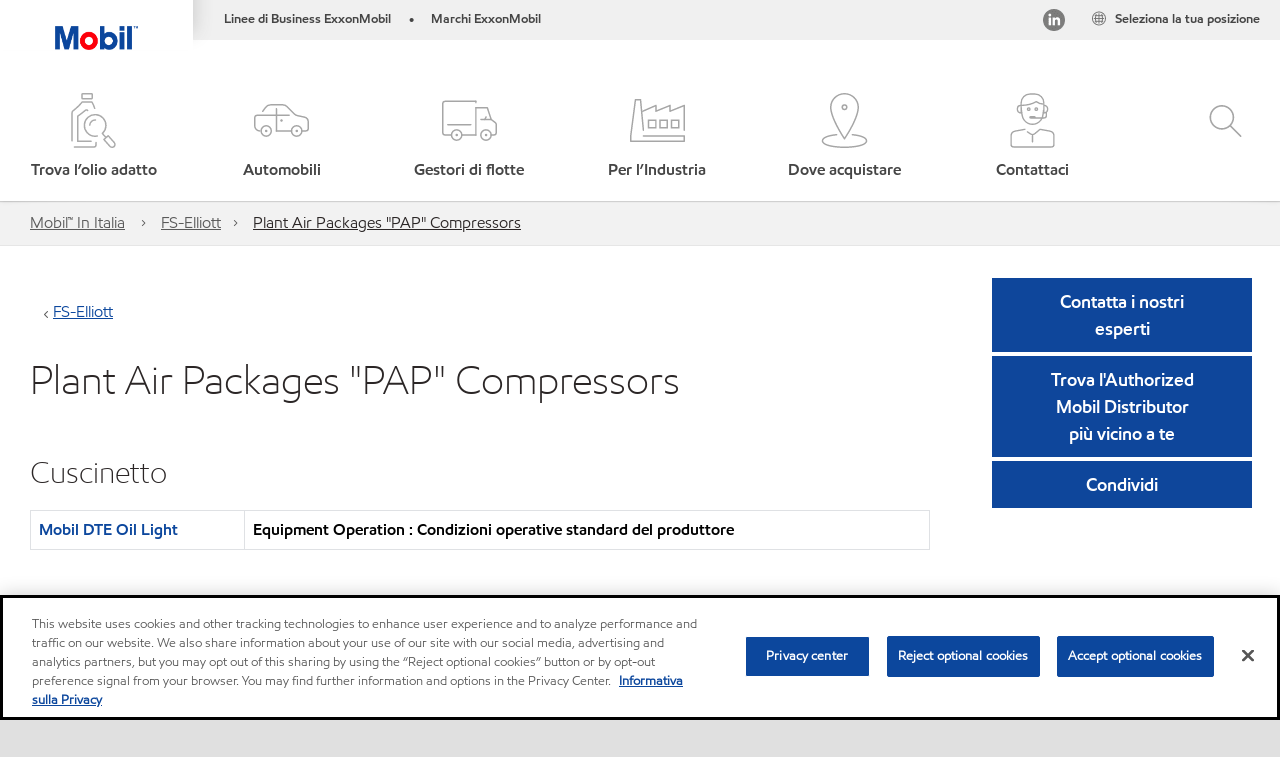

--- FILE ---
content_type: text/html; charset=utf-8
request_url: https://www.mobil.it/it-it/equipments/plant-air-packa_a1t41000004or4ceac
body_size: 65443
content:

<!DOCTYPE html>
<!--[if lt IE 7]>      <html class="no-js lt-ie9 lt-ie8 lt-ie7"> <![endif]-->
<!--[if IE 7]>         <html class="no-js lt-ie9 lt-ie8"> <![endif]-->
<!--[if IE 8]>         <html class="no-js lt-ie9"> <![endif]-->
<!--[if gt IE 8]><!-->
<html class="no-js" lang="it-it" data-lang="it-it"
      data-directionrtl="false">
<!--<![endif]-->
<head>
    <meta property="platform" content="wep3.0-w3" />
    <meta name="viewport" content="width=device-width, initial-scale=1" />
    <meta http-equiv="Content-Security-Policy" content="frame-src 'self' 'unsafe-inline' 'unsafe-eval' https://118330cc-6076-40db-995c-80bf4f7ab244.my.connect.aws https://*.swaven.com https://www.google.com/ https://www.gstatic.com https://bcv.mobil.com.cn https://www.mobil.co.in/ https://*.app.baqend.com https://*.baqend.com https://www.mobil.com/ https://r1.dotdigital-pages.com https://*.eame.mobil.com/ https://www.exxonmobil.com/ https://www.mobil.co.id/ https://www.facebook.com/ https://*.adsrvr.org/ https://www.youtube.com/ https://*.livechatinc.com/ https://*.udesk.cn/ https://cdn.appdynamics.com/ https://*.brightcove.net/ https://*.doubleclick.net/ https://*.avndscxom.com/ https://*.youtube-nocookie.com/ https://*.vimeo.com/ https://*.bazaarvoice.com/ https://*.sc-static.net https://*.snapchat.com https://*.tapad.com *.taboola.com https://cdn.cookielaw.org https://geolocation.onetrust.com https://*.kampyle.com https://youtu.be https://exxonmobil-sandbox.hub.rapidapi.com https://apihub.exxonmobil.com https://www.googletagmanager.com; default-src 'self' 'unsafe-inline' 'unsafe-eval' blob: https://*.swaven.com https://static.cloud.coveo.com https://*.mikmak.ai/ https://118330cc-6076-40db-995c-80bf4f7ab244.my.connect.aws https://participant.connect.us-east-1.amazonaws.com wss://*.transport.connect.us-east-1.amazonaws.com https://dev.visualwebsiteoptimizer.com https://d2b7xl3dqzprnt.cloudfront.net https://9m90hdnrng.execute-api.us-east-1.amazonaws.com https://ncyxnyp6a2.execute-api.us-east-1.amazonaws.com https://insight.adsrvr.org  https://bcv.mobil.com.cn https://mapstyle.qpic.cn/ https://*.map.gtimg.com/ https://apis.map.qq.com/ https://*.map.qq.com/ https://apps.sitecore.net https://*.app.baqend.com https://*.baqend.com https://*.avndscxom.com/ https://*.googlesyndication.com https://*.ampproject.org/ https://*.bing.com https://apps.spheracloud.net https://cdn.cookielaw.org https://cdn.pricespider.com/ https://cdn.appdynamics.com/ https://unpkg.com/ https://*.googletagmanager.com/ https://api.map.baidu.com/ https://www.youtube.com/ https://api-maps.yandex.ru/ https://*.bazaarvoice.com/ https://*.pricespider.com/ https://geolocation.onetrust.com/ https://*.analytics.google.com/ https://*.vimeo.com/ https://*.youtube-nocookie.com/ https://*.g.doubleclick.net/ https://*.doubleclick.net/ https://pdx-col.eum-appdynamics.com/ https://privacyportal.onetrust.com/ https://*.google-analytics.com/ https://*.google.com/ https://*.google.co.uk/ https://*.google.co.in/ https://*.brightcove.com https://*.brightcovecdn.com https://*.boltdns.net https://*.googleapis.com/ https://*.akamaihd.net https://cdn.linkedin.oribi.io/ https://miao.baidu.com/ https://api.mapbox.com/ https://events.mapbox.com/ https://www.facebook.com/ https://*.livechatinc.com/ https://xom-ws-us-meijer.phoenix.earlweb.net https://lubesapi.webmarketing-inc.com/ https://developers.onemap.sg/ https://www.onemap.gov.sg/ https://ka-f.fontawesome.com/ https://*.go-mpulse.net/ https://*.akstat.io/ https://*.openweathermap.org/ https://*.sc-static.net https://*.snapchat.com https://*.tapad.com https://*.google.ad https://*.google.ae https://*.google.com.af https://*.google.com.ag https://*.google.al https://*.google.am https://*.google.co.ao https://*.google.com.ar https://*.google.as https://*.google.at https://*.google.com.au https://*.google.az https://*.google.ba https://*.google.com.bd https://*.google.be https://*.google.bf https://*.google.bg https://*.google.com.bh https://*.google.bi https://*.google.bj https://*.google.com.bn https://*.google.com.bo https://*.google.com.br https://*.google.bs https://*.google.bt https://*.google.co.bw https://*.google.by https://*.google.com.bz https://*.google.ca https://*.google.cd https://*.google.cf https://*.google.cg https://*.google.ch https://*.google.ci https://*.google.co.ck https://*.google.cl https://*.google.cm https://*.google.cn https://*.google.com.co https://*.google.co.cr https://*.google.com.cu https://*.google.cv https://*.google.com.cy https://*.google.cz https://*.google.de https://*.google.dj https://*.google.dk https://*.google.dm https://*.google.com.do https://*.google.dz https://*.google.com.ec https://*.google.ee https://*.google.com.eg https://*.google.es https://*.google.com.et https://*.google.fi https://*.google.com.fj https://*.google.fm https://*.google.fr https://*.google.ga https://*.google.ge https://*.google.gg https://*.google.com.gh https://*.google.com.gi https://*.google.gl https://*.google.gm https://*.google.gr https://*.google.com.gt https://*.google.gy https://*.google.com.hk https://*.google.hn https://*.google.hr https://*.google.ht https://*.google.hu https://*.google.co.id https://*.google.ie https://*.google.co.il https://*.google.im https://*.google.iq https://*.google.is https://*.google.it https://*.google.je https://*.google.com.jm https://*.google.jo https://*.google.co.jp https://*.google.co.ke https://*.google.com.kh https://*.google.ki https://*.google.kg https://*.google.co.kr https://*.google.com.kw https://*.google.kz https://*.google.la https://*.google.com.lb https://*.google.li https://*.google.lk https://*.google.co.ls https://*.google.lt https://*.google.lu https://*.google.lv https://*.google.com.ly https://*.google.co.ma https://*.google.md https://*.google.me https://*.google.mg https://*.google.mk https://*.google.ml https://*.google.com.mm https://*.google.mn https://*.google.com.mt https://*.google.mu https://*.google.mv https://*.google.mw https://*.google.com.mx https://*.google.com.my https://*.google.co.mz https://*.google.com.na https://*.google.com.ng https://*.google.com.ni https://*.google.ne https://*.google.nl https://*.google.no https://*.google.com.np https://*.google.nr https://*.google.nu https://*.google.co.nz https://*.google.com.om https://*.google.com.pa https://*.google.com.pe https://*.google.com.pg https://*.google.com.ph https://*.google.com.pk https://*.google.pl https://*.google.pn https://*.google.com.pr https://*.google.ps https://*.google.pt https://*.google.com.py https://*.google.com.qa https://*.google.ro https://*.google.ru https://*.google.rw https://*.google.com.sa https://*.google.com.sb https://*.google.sc https://*.google.se https://*.google.com.sg https://*.google.sh https://*.google.si https://*.google.sk https://*.google.com.sl https://*.google.sn https://*.google.so https://*.google.sm https://*.google.sr https://*.google.st https://*.google.com.sv https://*.google.td https://*.google.tg https://*.google.co.th https://*.google.com.tj https://*.google.tl https://*.google.tm https://*.google.tn https://*.google.to https://*.google.com.tr https://*.google.tt https://*.google.com.tw https://*.google.co.tz https://*.google.com.ua https://*.google.co.ug https://*.google.com.uy https://*.google.co.uz https://*.google.com.vc https://*.google.co.ve https://*.google.co.vi https://*.google.com.vn https://*.google.vu https://*.google.ws https://*.google.rs https://*.google.co.za https://*.google.co.zm https://*.google.co.zw https://*.google.cat https://*.outbrain.com *.taboola.com https://*.redditstatic.com https://*.reddit.com https://px.ads.linkedin.com https://pixel.byspotify.com https://pixels.spotify.com https://ipmeta.io https://youtu.be https://*.kampyle.com https://t.ssl.ak.tiles.virtualearth.net https://exxonmobil-sandbox.hub.rapidapi.com https://apihub.exxonmobil.com https://*.ditu.live.com https://polo.feathr.co https://www.exxonmobilchemical.com https://www.exxonmobilchemical.com.cn https://www.juicer.io https://analytics-fe.digital-cloud-us-main.medallia.com https://productselector.eame.mobil.com https://locator.eame.mobil.com https://api.motor.com https://*.phoenix.earlweb.net http://*.phoenix.earlweb.net https://spatial.virtualearth.net https://dev.virtualearth.net/ https://9m90ndhrmg.execute-api.us-east-1.amazonaws.com wss://wtbstream.pricespider.com https://eydi8dpgb4.execute-api.us-east-1.amazonaws.com; img-src 'self' data: blob: https://*.swaven.com https://dev.visualwebsiteoptimizer.com https://mapapi.qq.com/ https://apis.map.qq.com https://*.map.qq.com/ https://bcv.mobil.com.cn https://*.virtualearth.net https://www.mobil.com/ https://*.app.baqend.com https://*.baqend.com https://*.avndscxom.com/ https://*.baidu.com https://cdn.cookielaw.org https://cdn.pricespider.com/ https://*.analytics.google.com https://*.google-analytics.com/ https://*.vimeo.com/ https://*.youtube-nocookie.com/ https://*.vimeocdn.com https://www.mobil.com.cn/ https://*.brightcove.com https://*.brightcovecdn.com https://*.boltdns.net https://*.google.com/ https://*.google.co.uk/ https://*.google.co.in/ https://*.googleapis.com/ https://*.gstatic.com/ https://*.doubleclick.net/ https://*.bing.com https://*.googletagmanager.com/ https://api-maps.yandex.ru https://core-renderer-tiles.maps.yandex.net https://yandex.ru https://api.map.baidu.com/ https://*.bdimg.com/ https://*.bazaarvoice.com/ https://*.linkedin.com https://*.pricespider.com/ https://miao.baidu.com/ https://content.dps.mobil.com/ https://www.exxon.com/ https://*.ytimg.com/ https://www.facebook.com/ https://*.livechatinc.com/ https://s3.amazonaws.com/ https://*.youtube.com https://productselector.eame.mobil.com/ https://www.exxonmobil.com https://www.mobil.com.cn/ https://*.sc-static.net https://*.snapchat.com https://*.tapad.com https://*.google.ad https://*.google.ae https://*.google.com.af https://*.google.com.ag https://*.google.al https://*.google.am https://*.google.co.ao https://*.google.com.ar https://*.google.as https://*.google.at https://*.google.com.au https://*.google.az https://*.google.ba https://*.google.com.bd https://*.google.be https://*.google.bf https://*.google.bg https://*.google.com.bh https://*.google.bi https://*.google.bj https://*.google.com.bn https://*.google.com.bo https://*.google.com.br https://*.google.bs https://*.google.bt https://*.google.co.bw https://*.google.by https://*.google.com.bz https://*.google.ca https://*.google.cd https://*.google.cf https://*.google.cg https://*.google.ch https://*.google.ci https://*.google.co.ck https://*.google.cl https://*.google.cm https://*.google.cn https://*.google.com.co https://*.google.co.cr https://*.google.com.cu https://*.google.cv https://*.google.com.cy https://*.google.cz https://*.google.de https://*.google.dj https://*.google.dk https://*.google.dm https://*.google.com.do https://*.google.dz https://*.google.com.ec https://*.google.ee https://*.google.com.eg https://*.google.es https://*.google.com.et https://*.google.fi https://*.google.com.fj https://*.google.fm https://*.google.fr https://*.google.ga https://*.google.ge https://*.google.gg https://*.google.com.gh https://*.google.com.gi https://*.google.gl https://*.google.gm https://*.google.gr https://*.google.com.gt https://*.google.gy https://*.google.com.hk https://*.google.hn https://*.google.hr https://*.google.ht https://*.google.hu https://*.google.co.id https://*.google.ie https://*.google.co.il https://*.google.im https://*.google.iq https://*.google.is https://*.google.it https://*.google.je https://*.google.com.jm https://*.google.jo https://*.google.co.jp https://*.google.co.ke https://*.google.com.kh https://*.google.ki https://*.google.kg https://*.google.co.kr https://*.google.com.kw https://*.google.kz https://*.google.la https://*.google.com.lb https://*.google.li https://*.google.lk https://*.google.co.ls https://*.google.lt https://*.google.lu https://*.google.lv https://*.google.com.ly https://*.google.co.ma https://*.google.md https://*.google.me https://*.google.mg https://*.google.mk https://*.google.ml https://*.google.com.mm https://*.google.mn https://*.google.com.mt https://*.google.mu https://*.google.mv https://*.google.mw https://*.google.com.mx https://*.google.com.my https://*.google.co.mz https://*.google.com.na https://*.google.com.ng https://*.google.com.ni https://*.google.ne https://*.google.nl https://*.google.no https://*.google.com.np https://*.google.nr https://*.google.nu https://*.google.co.nz https://*.google.com.om https://*.google.com.pa https://*.google.com.pe https://*.google.com.pg https://*.google.com.ph https://*.google.com.pk https://*.google.pl https://*.google.pn https://*.google.com.pr https://*.google.ps https://*.google.pt https://*.google.com.py https://*.google.com.qa https://*.google.ro https://*.google.ru https://*.google.rw https://*.google.com.sa https://*.google.com.sb https://*.google.sc https://*.google.se https://*.google.com.sg https://*.google.sh https://*.google.si https://*.google.sk https://*.google.com.sl https://*.google.sn https://*.google.so https://*.google.sm https://*.google.sr https://*.google.st https://*.google.com.sv https://*.google.td https://*.google.tg https://*.google.co.th https://*.google.com.tj https://*.google.tl https://*.google.tm https://*.google.tn https://*.google.to https://*.google.com.tr https://*.google.tt https://*.google.com.tw https://*.google.co.tz https://*.google.com.ua https://*.google.co.ug https://*.google.com.uy https://*.google.co.uz https://*.google.com.vc https://*.google.co.ve https://*.google.co.vi https://*.google.com.vn https://*.google.vu https://*.google.ws https://*.google.rs https://*.google.co.za https://*.google.co.zm https://*.google.co.zw https://*.google.cat https://*.livechat-files.com *.taboola.com https://*.redditstatic.com https://*.reddit.com https://www.exxonmobilchemical.com https://www.exxonmobilchemical.com.cn https://*.feathr.co https://*.ditu.live.com https://udc-neb.kampyle.com https://match.adsrvr.org https://adservice.google.com https://adservice.google.co.in https://dummyimage.com https://imageproxy.juicer.io; script-src 'self' 'unsafe-inline' 'unsafe-eval' blob: https://*.swaven.com https://d1gd6b2nf6wza.cloudfront.net https://*.mikmak.ai/ https://118330cc-6076-40db-995c-80bf4f7ab244.my.connect.aws  https://dev.visualwebsiteoptimizer.com https://sdk.amazonaws.com https://www.google.com/ https://www.gstatic.com https://apis.map.qq.com https://*.map.qq.com https://map.qq.com/ https://bcv.mobil.com.cn https://*.jquery.com https://*.app.baqend.com https://*.baqend.com https://*.iesnare.com https://*.ibosscloud.com https://*.baidu.com https://*.bing.com https://*.virtualearth.net https://cdn.cookielaw.org https://cdn.pricespider.com/ https://*.googletagmanager.com/ https://cdn.appdynamics.com/ https://unpkg.com/ https://static.cloud.coveo.com https://players.brightcove.net/ https://*.googleapis.com/ https://api.map.baidu.com/ https://www.youtube.com/ https://api-maps.yandex.ru/ https://*.google-analytics.com/ https://vjs.zencdn.net/ https://*.doubleclick.net/ https://yastatic.net/ https://dlswbr.baidu.com https://*.bazaarvoice.com/ https://*.pricespider.com/ https://gateway.foresee.com/ https://snap.licdn.com https://api.tiles.mapbox.com/ https://*.linkedin.com https://*.bdimg.com/ https://*.ytimg.com/ https://connect.facebook.net/ https://*.adsrvr.org/ https://suggest-maps.yandex.ru/ https://core-renderer-tiles.maps.yandex.net/ https://*.livechatinc.com/ https://*.udesk.cn/ https://cdn.ampproject.org/ https://pi.pardot.com/ https://*.mobil.com https://*.go-mpulse.net/ https://*.akstat.io/ https://www.googleadservices.com/ https://*.avndscxom.com/ https://*.sc-static.net https://*.snapchat.com https://*.tapad.com https://*.cloudflare.com https://*.outbrain.com *.taboola.com https://*.redditstatic.com https://*.reddit.com https://youtu.be https://ipmeta.io https://go.exxonmobilchemical.com https://nebula-cdn.kampyle.com https://statse.webtrendslive.com https://*.feathr.co https://cdnjs.cloudflare.com https://*.ditu.live.com https://www.exxonmobilchemical.com https://www.exxonmobilchemical.com.cn https://secure.leadforensics.com https://pixel.byspotify.com https://pixels.spotify.com; style-src 'self' 'unsafe-inline' https://118330cc-6076-40db-995c-80bf4f7ab244.my.connect.aws https://*.jquery.com https://*.app.baqend.com https://*.baqend.com https://*.googleapis.com https://*.ibosscloud.com https://*.bing.com https://static.cloud.coveo.com https://core-renderer-tiles.maps.yandex.net https://suggest-maps.yandex.ru/ https://api.map.baidu.com/ https://cdn.pricespider.com https://api.tiles.mapbox.com/ https://*.bazaarvoice.com/ https://*.udesk.cn/ https://maxcdn.bootstrapcdn.com/ https://db.onlinewebfonts.com/ https://ka-f.fontawesome.com/ https://*.gstatic.com/ https://cdnjs.cloudflare.com/ https://*.avndscxom.com/ https://*.googletagmanager.com/; font-src 'self' 'unsafe-inline' https://*.swaven.com https://cdn.pricespider.com  https://d1cxmsjx8sn7ih.cloudfront.net https://raka.bing.com https://*.app.baqend.com https://vjs.zencdn.net/ https://*.livechatinc.com/ https://maxcdn.bootstrapcdn.com/ https://db.onlinewebfonts.com/ https://*.gstatic.com/ https://ka-f.fontawesome.com/ https://cdnjs.cloudflare.com/ https://*.googleapis.com https://*.avndscxom.com/ https://*.cloud.coveo.com https://www.bing.com data:; upgrade-insecure-requests; block-all-mixed-content;">

    
    
<script type="text/javascript">
    let cssLoadCount = 0;

    function showBody() {
        var loadingElement = document.getElementById('dvfstLoading');
        var wrapperElement = document.getElementById('wrapper');
        var navMainMobileElement = document.getElementById('nav-main-mobile');

        if (loadingElement) {
            loadingElement.style.display = 'none';
            loadingElement.remove();
        }
        if (wrapperElement) {
            wrapperElement.removeAttribute("style");
        }
        if (navMainMobileElement) {
            navMainMobileElement.removeAttribute("style");
        }

        //raise css loaded event
        var event = new CustomEvent('commonCssLoaded', {
            detail: {
                message: 'Common CSS loaded successfully',
                time: new Date(),
            },
            bubbles: true,
            cancelable: true
        });
        document.dispatchEvent(event);
    }

    function isCssLoaded(linkElement) {
        try {
            return !!linkElement?.sheet?.cssRules;
        } catch {
            return false;
        }
    }

    function checkIfCssLoaded() {
        const vendorCss = document.querySelector("#vendor_css");
        const common_css = document.querySelector("#common_css");
        if (isCssLoaded(vendorCss) && isCssLoaded(common_css)) {
            showBody();
        } else {
            const interval = setInterval(() => {
                if (isCssLoaded(vendorCss) && isCssLoaded(common_css)) {
                    clearInterval(interval);
                    showBody();
                }
            }, 50);
        }
    }

    function showBodyContent() {
        if (++cssLoadCount === 2) {
            checkIfCssLoaded();
        }
    }

    var isChemicalSite = false;
</script>

    <link id="vendor_css" href="/assets/minified/css/commonvendor-bs.min.css"  rel="preload" as="style" onload="this.rel='stylesheet'; this.media='all'; showBodyContent();"  />

<link id="common_css" href="/assets/minified/css/common-red.min.css?v=639001409329187021"  rel="preload" as="style" onload="this.rel='stylesheet'; this.media='all'; showBodyContent();"  />


    

    
    



    

    
    


    <link rel="preload" href="/Assets/fonts/EMprint-Semibold.woff2" as="font" type="font/woff2" crossorigin />
    <link rel="preload" href="/Assets/fonts/EMPrint-Regular.woff2" as="font" type="font/woff2" crossorigin />
    <link rel="preload" href="/Assets/fonts/EMPrint-Light.woff2" as="font" type="font/woff2" crossorigin />
    <link rel="preload" href="/Assets/fonts/EMPrint-Bold.woff2" as="font" type="font/woff2" crossorigin />

    

    <link rel="stylesheet" type="text/css" href="/assets/css/fonts/dist/english.min.css" media="print" onload="this.media='all'" />
    <link rel="preconnect" href="https://geolocation.onetrust.com" crossorigin="anonymous">
    <link rel="preconnect" href="https://cdn.cookielaw.org" crossorigin="anonymous">

    

    <script>
        const componentCategories = [{"ComponentName":"A18AviationDistributor","Category":"C0003"},{"ComponentName":"A18AviationAirport","Category":"C0003"},{"ComponentName":"BazaarVoice","Category":"C0003"},{"ComponentName":"SDSDownload","Category":"C0003"},{"ComponentName":"YandexMap","Category":"C0003"},{"ComponentName":"CoveoSearch","Category":"C0003"},{"ComponentName":"LegacyApp","Category":"C0003"},{"ComponentName":"Foresee","Category":"C0002"},{"ComponentName":"GoogleAnalytics","Category":"C0002"},{"ComponentName":"Pardot","Category":"C0002"},{"ComponentName":"ProductSeller","Category":"C0002"},{"ComponentName":"YouTube","Category":"C0002"},{"ComponentName":"LegacyApp","Category":"C0002"},{"ComponentName":"YouTube","Category":"C0004"},{"ComponentName":"BaiduMap","Category":"C0004"},{"ComponentName":"BingMap","Category":"C0004"},{"ComponentName":"GoogleAnalytics","Category":"C0004"},{"ComponentName":"Pardot","Category":"C0004"},{"ComponentName":"LegacyApp","Category":"C0004"}];
        function loadXomOneTrust() {
            var e = document.createElement("script");
            e.src = "/assets/minified/js/onetrust-pagereload.min.js?v=639001409364415141";
            e.async = true;
            document.head.appendChild(e)
        }

        function isOneTrustLoaded() {
            const timeout = 2000; // 2 seconds
            const interval = 100; // 100 milliseconds

            return new Promise((resolve) => {
                const start = Date.now();

                const checkConsentManager = () => {
                    if (typeof consentManager !== "undefined") {
                        resolve(true); // Variable found, resolve promise
                    } else if (Date.now() - start >= timeout) {
                        resolve(false); // Timeout reached, resolve with false
                    } else {
                        setTimeout(checkConsentManager, interval); // Recheck after interval
                    }
                };

                checkConsentManager();
            });
        }
    </script>
<!-- OneTrust Cookies Consent Notice start for mobil.it -->
<script async onload="loadXomOneTrust()" src="https://cdn.cookielaw.org/scripttemplates/otSDKStub.js" data-document-language="true" type="text/javascript" charset="UTF-8" data-domain-script="a1f98be0-2a37-4df0-b6dd-b7f1f8df9305"></script>

<!-- OneTrust Cookies Consent Notice end for mobil.it -->


    <title>Plant Air Packages "PAP" Compressors</title>





<link rel="icon" href="https://www.mobil.it/-/media/favicons/fav/favicon.ico" type="image/svg" sizes="16x16" />
<link rel="shortcut icon" href="https://www.mobil.it/-/media/favicons/fav/favicon.ico" type="image/x-icon" sizes="16x16" />


    <meta name="gdpr_googleanalytics" content="True" />
            <script>
                function getCookieValue(cookieName) {
                    var name = cookieName + "=";
                    var decodedCookie = decodeURIComponent(document.cookie);
                    var ca = decodedCookie.split(';');
                    for (var i = 0; i < ca.length; i++) {
                        var c = ca[i].trim();
                        if (c.indexOf(name) === 0) {
                            return c.substring(name.length, c.length);
                        }
                    }
                    return "";
                }
                var pardotCookieKey = "visitor_id562282";
                var pageVariables = {"PageCategory":"selector","PageSubcategory":"recommendation","BusinessUnit":"commercial lubes","SiteLanguage":"it-it","SiteLanguageFullName":"","SiteCountry":"IT","SessionId":"u21prd00wcywjgp3hrhafxl4","HostName":"https://www.mobil.it/it-it","SitecoreContactId":"","PardotCookieId":"","IsFunctionalActive":"False","IsTargettingActive":"False","IsPerformanceActive":"False","Environment":"production","PageTitle":"Equipments"};
                var designType = "desktop";
                if (/android|webos|iphone|ipod|blackberry|iemobile|opera mini/i.test(navigator.userAgent.toLowerCase())) {
                    designType = "mobile";
                }
                else if (/ipad|tablet/i.test(navigator.userAgent.toLowerCase())) {
                    designType = "tablet";
                }

                // set pardot cookie value
                pageVariables.PardotCookieId = getCookieValue(pardotCookieKey);

                dataLayer = [
                {
                "pageCategory": pageVariables.PageCategory,
                "pageSubCategory": pageVariables.PageSubcategory,
                "businessUnit": pageVariables.BusinessUnit,
                "page_type": pageVariables.PageCategory,
                "page_bu": pageVariables.BusinessUnit,
                "environment": pageVariables.Environment,
                "siteCountry": pageVariables.SiteCountry,
                "siteLanguage": pageVariables.SiteLanguage,
                "page_language": pageVariables.SiteLanguageFullName,
                "designType": designType,
                "sessionId": pageVariables.SessionId,
                'sitecore_contact_id': pageVariables.SitecoreContactId,
                'pardot_cookie_id': pageVariables.PardotCookieId,
                'is_functional_active': pageVariables.IsFunctionalActive,
                'is_targeting_active': pageVariables.IsTargettingActive,
                'is_performance_active': pageVariables.IsPerformanceActive,
                "hostName": pageVariables.HostName
                }
                ];
            </script>
            <script  type="text/plain" class="optanon-category-C0002-C0004" data-cookie="C0002-C0004"  data-ignore-alert="true">
<!-- Google Tag Manager -->
(function(w,d,s,l,i){w[l]=w[l]||[];w[l].push({'gtm.start':
new Date().getTime(),event:'gtm.js'});var f=d.getElementsByTagName(s)[0],
j=d.createElement(s),dl=l!='dataLayer'?'&l='+l:'';j.async=true;j.src=
'https://www.googletagmanager.com/gtm.js?id='+i+dl;f.parentNode.insertBefore(j,f);
})(window,document,'script','dataLayer','GTM-PSDFNTC');
<!-- End Google Tag Manager -->            </script>




    <meta property="og:title" content="">
    <meta property="og:type" content="Website">
    <meta property="og:url" content="https://www.mobil.it/it-it/equipments/plant-air-packa_a1t41000004or4ceac">
    <meta property="og:image" content="#">
    <meta property="og:description" content="">










<meta property="twitter:title"  content="Equipments"><meta property="twitter:card"  content="summary_large_image">

    <meta name="viewport" content="width=device-width, initial-scale=1" />
        <link rel="canonical" href="https://www.mobil.it/it-it/equipments/plant-air-packa_a1t41000004or4ceac" />


    

    
    <script>
        var vendorScripts = [];
        var scripts = [];
        window.WEP = {};
        window.WEP.isPageEditor = function () {
            return false;
        };
</script>
    
</head>
<body class="default-device bodyclass"  data-bp="">

    
    <div id="dvfstLoading">
        Loading...
    </div>


    


<noscript><iframe src="https://www.googletagmanager.com/ns.html?id=GTM-PSDFNTC" height="0" width="0" style="display:none;visibility:hidden"></iframe></noscript>

    
    


    <script>
		var sizes = [
			{ name: "xs", width: 0 },
			{ name: "sm", width: 380 },
			{ name: "md", width: 480 },
			{ name: "lg", width: 720 },
			{ name: "xl", width: 1024 },
		];

		function trackBPinBody() {
			var body = document.body,
				bpAttr = "data-bp",
				wW = window.innerWidth;

			for (var i = 0; i < sizes.length; i++) {
				var v = sizes[i];
				var nextBP = (i === sizes.length - 1) ? sizes.length - 1 : i + 1;

				if (wW < sizes[nextBP].width) {
				body.setAttribute(bpAttr, v.name);
				break; // works as expected
				} else if (wW >= v.width) {
				body.setAttribute(bpAttr, v.name);
				}
			}
		}

		trackBPinBody();
    </script>

    

    
<!--To load the angular components in Mobil Promotions Manager-->



<!-- END NOINDEX -->
<!--Begin DPS OpenTemplate Placeholder for Head Section-->

<!--End DPS OpenTemplate Placeholder for Head Section-->
<!-- #wrapper -->


    <div id="wrapper"  style="display:none;"  class="body-wrapper "  >
        <!-- #header -->
        <!-- BEGIN NOINDEX -->
        



    <div class="skip-link">
        <a href="#content" id="skip">Vai al contenuto principale</a>
    </div>

<header  data-unique-id="A79DE524AD544C07A04B50D745A81211" data-component-id="2A50384E8F1C4E2FB94B2A88AEC233EA" data-source="{1C2BE5A8-290D-4DA7-B9EF-0607F8D3D67B}"  
        class="nav-header icon-nav-header "
        data-fixeddesktop="False"
        data-fixedmobile="False"
        data-hidelogotop="False"
        data-additional-detail="Navigation|Navigation|HeaderContainerForIcons">
    <div class="nav-wrapper ">
        
    <div  data-unique-id="9E695D3A1006479DAC1CAE8DE6A6E377" data-component-id="C07D1AF58F9D4ECE84839B716492A171" data-source="{1C7216B9-E082-4679-A49F-CCF6FE0F66B8}"   data-additional-detail="Media|Image|WEP Logo"
         class="component logo" data-cmpvariant="WEP Logo|Header Logo">
        <div class="component-content WEP-logo">
            <a title="Header Logo" href="/it-it">
                <img src="/-/media/feature/wep/wep-navigation/mobil-tm-logo.png" class="logo" alt="Mobil" width="590" height="168" />
            </a>
        </div>
    </div>

    <script type="text/javascript">
        var linkElement = document.querySelectorAll(".WEP-logo a");
        for (i = 0; i < linkElement.length; i++)
        {
            linkElement[i].setAttribute("href", "/it-it");
        }
    </script>

        <div class="nav-top-bar">
            <div class="nav-top-bar-left">
                
<link href="/assets/minified/css/linkList.min.css?v=639001409332633871" rel="stylesheet" media="print" onload="this.media='all'" />



    <ul  data-unique-id="FE99087FECD6402F8A75CB93B7016059" data-component-id="8CA0724274DE4913BEDB5468442FE099" data-source="{6CBA2B99-A96A-44C0-8189-F083708B1F4B}"   data-additional-detail="Navigation|Navigation|WEPLinkList" class="component link-list nav-lines-brands" data-cmpvariant="WEP Link List|Brands Nav">
            <li class="item0 odd first">
                <span class="bullet">•</span>
<a data-variantfieldname="Link" target="_blank" rel="noopener noreferrer" href="https://corporate.exxonmobil.com/About-us/Business-divisions" data-variantitemid="{A7CD4437-045D-4300-8BE1-F8D9B5524C6E}">Linee di Business ExxonMobil</a>            </li>
            <li class="item1 even last">
                <span class="bullet">•</span>
<a data-variantfieldname="Link" target="_blank" rel="noopener noreferrer" href="https://corporate.exxonmobil.com/About-us/Brands" data-variantitemid="{924CB1EF-ADCA-4F7D-8B6A-AE12112A040C}">Marchi ExxonMobil</a>            </li>
    </ul>


            </div>
            <div class="nav-top-bar-right">
                    <ul  data-unique-id="1C041B16947541F59EC0EC059EBDBC68" data-component-id="16E6EBFDAC9A4091A234FDF7498C3C80" data-source="{6E7109E8-5331-4207-B2C9-10C3FF193FA0}"   class="nav-country">
        <li>
            <a href="https://corporate.exxonmobil.com//?query=https%3a%2f%2fwww.mobil.it%2fit-it%2fequipments%2fplant-air-packa_a1t41000004or4ceac#global-websites#ExxonMobil">
                <span class="selectLocationIcon" aria-hidden="true">
                    <svg xmlns="http://www.w3.org/2000/svg" viewBox="0 0 16 16"><path d="M8.5,16A7.5,7.5,0,1,1,16,8.5,7.508,7.508,0,0,1,8.5,16Zm0-14A6.5,6.5,0,1,0,15,8.5,6.508,6.508,0,0,0,8.5,2Z" fill="currentColor" /><rect x="4" y="5" width="9" height="1" fill="currentColor" /><rect x="4" y="11" width="9" height="1" fill="currentColor" /><rect x="3" y="8" width="11" height="1" fill="currentColor" /><rect x="8" y="3" width="1" height="11" fill="currentColor" /><path d="M5.156,13.318,4.6,11.384a10.49,10.49,0,0,1,0-5.769l.552-1.934.962.275L5.565,5.89a9.5,9.5,0,0,0,0,5.22l.553,1.934Z" fill="currentColor" /><path d="M11.844,13.318l-.962-.275.553-1.934a9.5,9.5,0,0,0,0-5.22l-.553-1.934.962-.275L12.4,5.616a10.49,10.49,0,0,1,0,5.769Z" fill="currentColor" />
                    </svg>
                    </span>
                <span class="nav-country-text hidden-xs">
                    <span class="hidden-xs">Seleziona la tua posizione</span>
                    <span class="visible-xs-inline"></span>
                </span>
            </a>
        </li>
    </ul>

<link href="/assets/minified/css/social-nav-with-share.min.css?v=639001409351729440" rel="stylesheet"  />



        <div  data-unique-id="5289AA200F2C4123BFF4825A601F2A57" data-component-id="D6886CF7FA9D49D5B07B5D9AF0AEB31E" data-source="{24F5678C-2C1B-4E7E-ACC8-7C81A8DDC980}"   class="nav-social nav-social-few "
             data-additional-detail="Navigation|Header|Social">
            <a href="javascript:void(0)" role="button" id="socialDropdown" aria-haspopup="true" aria-expanded="false" class="nav-social-trigger"></a>
            <ul class="nav-social-icons" aria-labelledby="socialDropdown">
                    <li class="">

                            <a href="https://www.linkedin.com/showcase/mobil-lubricants-europe/about/" aria-label="Linked In Italy" class="nav-linkedin" target="_blank">
                                <i class="icon icon-linkedin-round  "></i>
                            </a>
                    </li>
            </ul>
        </div>

            </div>
        </div>
        <div class="nav-main-bar">
            <div class="site_logo_bottom">
                
            </div>
            <a href="#" class="nav-main-item nav-icon-trigger" role="button" data-bs-toggle="collapse" data-bs-target="#iconNav" aria-controls="navbarSupportedContent" aria-expanded="false" aria-label="Menu">
                <i class="icon-hamburger"></i>
                <span class="nav-main-item-text">Menu</span>
            </a>
            



        <div  data-unique-id="455DE119D59A431B9A5BA098276C6239" data-component-id="CCF3CC782B08495FB00FD9BD209BF209" data-source="{E8A93E01-16A7-4315-8D03-11809FAA73F7}"   class="nav-main-icons" data-additional-detail="Navigation|MegaNavForIcons|MegaNavForIcons">
            <svg class="gradients">
                <linearGradient id="gradient-blue" x1="0%" y1="0%" x2="100%" y2="0%">
                    <stop offset="0%" stop-color="#0c479d" />
                    <stop offset="90%" stop-color="#00a3e0" />
                </linearGradient>
                <linearGradient id="gradient-red-orange" x1="0%" y1="0%" x2="100%" y2="0%">
                    <stop offset="0%" stop-color="#fe000c" />
                    <stop offset="90%" stop-color="#fe000c" />
                </linearGradient>
                <linearGradient id="gradient-gray" x1="0%" y1="0%" x2="100%" y2="0%">
                    <stop offset="0%" stop-color="#5a5a5a" />
                    <stop offset="90%" stop-color="#808080" />
                </linearGradient>
                <linearGradient id="gradient-seablue-turquoise" x1="0%" y1="0%" x2="100%" y2="0%">
                    <stop offset="0%" stop-color="#007096" />
                    <stop offset="90%" stop-color="#00ACA8" />
                </linearGradient>
                <linearGradient id="gradient-yellow-orange" x1="0%" y1="0%" x2="100%" y2="0%">
                    <stop offset="0%" stop-color="#FFD700" />
                    <stop offset="90%" stop-color="#ED8B00" />
                </linearGradient>
            </svg>
            <nav class="navbar navbar-expand-lg navbar-light" aria-label="">
                <div class="collapse navbar-collapse" id="iconNav">
                    <ul class="navbar-nav nav-justified">

<li class="nav-item dropdown">
    <a class="nav-link dropdown-toggle" href="/it-it/olio-motore" id="navbarDropdown-d01bbde4-6321-4341-918c-4f95a2a39057" target = >
        <div class="nav-link-icon">
<svg id="3191753248_ad5852a9-7e1c-4e23-a37d-ee89116b23eb" data-name="Layer 1" xmlns="http://www.w3.org/2000/svg" viewBox="0 0 110 110">
  <g>
    <g>
      <path d="M78.80309,89.29782a1.45853,1.45853,0,0,1-1.09087-.48863l-6.145-6.89788a1.46037,1.46037,0,0,1,.11835-2.06194,20.125,20.125,0,1,0-28.41333-1.63891,20.22113,20.22113,0,0,0,18.92828,6.35885,1.46,1.46,0,0,1,.56326,2.86525,23.16111,23.16111,0,0,1-21.67232-7.281,23.04485,23.04485,0,1,1,33.59768.87079L79.893,86.86607a1.46042,1.46042,0,0,1-1.08991,2.43175Z" style="fill: #ababab"/>
      <path d="M92.15869,110c-.14117,0-.28234-.0038-.424-.01236a7.13154,7.13154,0,0,1-4.95048-2.39182L74.70771,94.04058a1.46044,1.46044,0,0,1,.11931-2.06194L83.37426,84.364a1.4598,1.4598,0,0,1,2.06147.11883L97.51224,98.038a7.14041,7.14041,0,0,1,1.80813,5.19147h0A7.18309,7.18309,0,0,1,92.15869,110ZM77.85957,93.18786,88.965,105.6527a4.22881,4.22881,0,0,0,2.937,1.41932,4.16448,4.16448,0,0,0,3.08246-1.07233,4.23476,4.23476,0,0,0,1.42026-2.93749h0a4.23511,4.23511,0,0,0-1.07328-3.081l-11.105-12.46485Zm20.003,9.958h0Z" style="fill: #ababab"/>
      <path d="M47.525,65.662q-.04278,0-.08556-.00285a1.45929,1.45929,0,0,1-1.37368-1.541A12.25332,12.25332,0,0,1,59.004,52.59059a1.45977,1.45977,0,1,1-.16826,2.91468,9.333,9.333,0,0,0-9.85438,8.78015A1.46055,1.46055,0,0,1,47.525,65.662Z" style="fill: #ababab"/>
    </g>
    <g>
      <path d="M12.12775,97.19007a1.46026,1.46026,0,0,1-1.46019-1.46019v-56.3a6.39877,6.39877,0,0,1,2.59288-5.00229C25.49856,24.87171,30.8659,17.40725,30.91866,17.3331a1.46064,1.46064,0,0,1,1.19021-.61412H51.84614a1.46254,1.46254,0,0,1,1.2135.64739,52.75571,52.75571,0,0,1,5.71813,12.94492,1.46028,1.46028,0,0,1-2.793.85368,54.06337,54.06337,0,0,0-4.95143-11.52561H32.83991c-1.5581,2.022-7.09466,8.744-17.7818,17.08973a3.53277,3.53277,0,0,0-1.47017,2.70078v56.3A1.46026,1.46026,0,0,1,12.12775,97.19007Z" style="fill: #ababab"/>
      <path d="M55.45,109.557H16.8092a1.46019,1.46019,0,0,1,0-2.92038H55.45a3.22461,3.22461,0,0,0,3.22078-3.22078V99.03147a1.46019,1.46019,0,0,1,2.92038,0v4.38437A6.14819,6.14819,0,0,1,55.45,109.557Z" style="fill: #ababab"/>
      <path d="M51.39839,12.95633H33.08185a2.41673,2.41673,0,0,1-2.41416-2.41464v-8.128A2.41653,2.41653,0,0,1,33.08185,0H51.39839a2.41653,2.41653,0,0,1,2.41416,2.41369v8.128A2.41673,2.41673,0,0,1,51.39839,12.95633ZM33.58807,10.036h17.3041V2.92038H33.58807Z" style="fill: #ababab"/>
      <path d="M50.09363,98.01143H23.33252a1.46027,1.46027,0,0,1-1.46019-1.46019V46.42947a1.45948,1.45948,0,0,1,.62647-1.19877c5.86833-4.08206,12.09553-9.03967,15.28541-11.63113a4.9687,4.9687,0,0,1,6.59747.288,1.4605,1.4605,0,0,1-2.03723,2.09332,2.0437,2.0437,0,0,0-2.71836-.115C36.51748,38.39177,30.54981,43.14309,24.79271,47.19V95.09105H50.09363a1.46019,1.46019,0,0,1,0,2.92038Z" style="fill: #ababab"/>
    </g>
  </g>
</svg>
        </div>
        <span class="nav-link-text">
            Trova l’olio adatto
        </span>


    </a>
    <div class="underline"></div>
</li>
<li class="nav-item dropdown">
    <a class="nav-link dropdown-toggle" href="#" id="navbarDropdown-1c70174c-3cee-432a-91bc-a7b392d05143" data-bs-toggle=dropdown aria-haspopup = true aria-expanded = false role = button >
        <div class="nav-link-icon">
<svg id="3516784299_Layer_1" data-name="Layer 1" xmlns="http://www.w3.org/2000/svg" viewBox="0 0 80 80">
  <defs>
    <style>
      .cls-1 {
        fill: #787878;
      }
    </style>
  </defs>
  <g>
    <path class="cls-1" d="M32.583,33.45686A1.062,1.062,0,0,1,31.521,32.39491V22.88855a1.06195,1.06195,0,1,1,2.12389,0v9.50636A1.062,1.062,0,0,1,32.583,33.45686Z"/>
    <path class="cls-1" d="M32.583,56.27212A1.062,1.062,0,0,1,31.521,55.21018V32.39491a1.06195,1.06195,0,1,1,2.12389,0V55.21018A1.062,1.062,0,0,1,32.583,56.27212Z"/>
    <ellipse class="cls-1" cx="17.74955" cy="55.21041" rx="1.85419" ry="1.90127"/>
    <path class="cls-1" d="M17.74959,63.87721a8.66913,8.66913,0,0,1,0-17.33407,8.66913,8.66913,0,0,1,0,17.33407Zm0-15.21017a6.54593,6.54593,0,0,0,0,13.08628,6.54593,6.54593,0,0,0,0-13.08628Z"/>
    <ellipse class="cls-1" cx="62.25018" cy="55.21041" rx="1.85419" ry="1.90127"/>
    <ellipse class="cls-1" cx="39.99987" cy="40.00026" rx="1.85419" ry="1.90127"/>
    <path class="cls-1" d="M62.25041,63.87721a8.66914,8.66914,0,1,1,8.4783-8.667A8.58461,8.58461,0,0,1,62.25041,63.87721Zm0-15.21017a6.54594,6.54594,0,1,0,6.3544,6.54314A6.4589,6.4589,0,0,0,62.25041,48.667Z"/>
    <path class="cls-1" d="M75.22954,56.27212H69.66676a1.06195,1.06195,0,1,1,0-2.12389h5.56278a2.69766,2.69766,0,0,0,2.64657-2.7406V42.43225A6.51429,6.51429,0,0,0,72.762,36.01562L63.4852,34.113a12.06625,12.06625,0,0,1-6.23133-3.41883l-9.73659-9.98341a8.04265,8.04265,0,0,0-5.79507-2.46405H24.23915a8.17515,8.17515,0,0,0-6.55974,3.36767l-4.17208,5.70382A1.062,1.062,0,1,1,11.79307,26.064L15.9655,20.3602a10.30441,10.30441,0,0,1,8.27365-4.23741H41.72221a10.14982,10.14982,0,0,1,7.31609,3.10564l9.73659,9.98341a9.95089,9.95089,0,0,0,5.13758,2.8201L73.1893,33.9346A8.64639,8.64639,0,0,1,80,42.43225v8.97538A4.82333,4.82333,0,0,1,75.22954,56.27212Z"/>
    <path class="cls-1" d="M8.47864,56.27212A8.58432,8.58432,0,0,1,0,47.60509V36.19746A4.82327,4.82327,0,0,1,4.77012,31.333H51.12486a1.062,1.062,0,0,1,0,2.1239H4.77012a2.6976,2.6976,0,0,0-2.64623,2.7406V47.60509a6.45861,6.45861,0,0,0,6.35475,6.54314,1.06195,1.06195,0,0,1,0,2.12389Z"/>
    <path class="cls-1" d="M54.83338,56.27212H32.583a1.06195,1.06195,0,0,1,0-2.12389H54.83338a1.06195,1.06195,0,1,1,0,2.12389Z"/>
  </g>
</svg>
        </div>
        <span class="nav-link-text">
            Automobili
        </span>


    </a>
    <div class="underline"></div>
    <div class="dropdown-menu">
        <p class="meganav-subtitle">Automobili</p>
        <div class="menu-nav-indicatorNew-container">
            <div class="menu-nav-indicatorNew">
                <a class="chevronMainNav" tabindex="0" aria-label="back navigation"><span>back navigation</span></a>
                <p>Automobili</p>
            </div>
        </div>
<div class="nav-meganav-col">
    <ul>


        <li class="nav-meganav-subitem dropdown dropdown-submenu  ">

                    <a class="dropdown-item" href="/it-it/cura-dellauto" id="3levelmenu-78836615-b7c4-4852-90c8-004afeb64ba4" target="">
                            <div class="nav-link-icon">
<svg id="200416237_Layer_1" data-name="Layer 1" xmlns="http://www.w3.org/2000/svg" viewBox="0 0 80 80">
  <defs>
    <style>
      .cls-1 {
        fill: #787878;
      }
    </style>
  </defs>
  <g>
    <path class="cls-1" d="M30.69523,78.77724a1.0634,1.0634,0,0,1-.72865-.289L6.4436,56.31268a1.06257,1.06257,0,0,1-.04424-1.50156l2.21707-2.35188a4.29536,4.29536,0,0,1,6.0719-.17836L28.8017,65.58471a1.06222,1.06222,0,0,1-1.45731,1.5458L13.231,53.826a2.169,2.169,0,0,0-3.06879.09056l-1.48911,1.579L30.651,76.2145l1.48911-1.58037a2.17231,2.17231,0,0,0-.09056-3.06809,1.06268,1.06268,0,0,1-.24819-1.18908,1.08992,1.08992,0,0,1,1.03007-.64431,16.16212,16.16212,0,0,0,5.96474-.83858,19.4152,19.4152,0,0,0,5.53336-3.99792c2.08987-2.20463,14.777-16.10991,18.61526-20.31869l.1839-.20187a4.43439,4.43439,0,0,0,1.207-3.20774,4.19663,4.19663,0,0,0-1.384-2.972,4.1265,4.1265,0,0,0-3.1234-1.16695,1.03363,1.03363,0,0,1-.77774-.262,1.063,1.063,0,0,1-.3588-.73834c0-.009-.00415-.09125-.00415-.10024a4.31855,4.31855,0,0,0-1.36605-3.03767,4.40143,4.40143,0,0,0-3.24507-1.18424,1.06129,1.06129,0,0,1-1.12479-1.0916,3.89394,3.89394,0,0,0-1.26443-3.04321,4.279,4.279,0,0,0-3.15865-1.18838,1.06279,1.06279,0,0,1-1.10474-1.04044,4.39231,4.39231,0,0,0-7.5458-2.88766L26.34059,37.31718a1.062,1.062,0,1,1-1.57069-1.42966L38.31846,21.0137a6.48907,6.48907,0,0,1,11.13169,3.28309,6.39128,6.39128,0,0,1,3.702,1.7373,6.01832,6.01832,0,0,1,1.86657,3.57829,6.49672,6.49672,0,0,1,3.76011,1.73315,6.41446,6.41446,0,0,1,1.93571,3.57967,6.38731,6.38731,0,0,1,3.66055,1.69443,6.30346,6.30346,0,0,1,2.083,4.4625,6.56172,6.56172,0,0,1-1.77255,4.73764l-.17145.18873c-3.84169,4.21223-16.53992,18.13-18.64292,20.34911A21.56874,21.56874,0,0,1,39.652,70.83808a14.96844,14.96844,0,0,1-5.001,1.00172,4.29749,4.29749,0,0,1-.96509,4.25164L31.46813,78.444a1.06449,1.06449,0,0,1-.74179.33252ZM14.59776,48.03546a1.06256,1.06256,0,0,1-1.01762-.76046c-1.92534-6.49705-1.25268-10.38575,2.48323-14.34565l5.25406-5.22572a1.06177,1.06177,0,0,1,1.49741,1.50571l-5.23056,5.20152c-3.18009,3.373-3.68268,6.47286-1.9675,12.26131a1.06162,1.06162,0,0,1-1.019,1.36329Z"/>
    <g>
      <path class="cls-1" d="M68.66687,69.81008a5.45519,5.45519,0,1,1,.29865-.00761C68.86528,69.808,68.76573,69.81008,68.66687,69.81008Zm.0083-8.79779c-.06153,0-.12306.00139-.18459.00484a3.33973,3.33973,0,1,0,.18459-.00484Z"/>
      <path class="cls-1" d="M28.18642,34.50833a1.05925,1.05925,0,0,1-.71137-.27376l-8.61528-7.77532a1.90612,1.90612,0,0,0-1.89768-.34912A12.76968,12.76968,0,0,1,.67036,18.08871,12.6104,12.6104,0,0,1,.48509,10.5678a1.06183,1.06183,0,0,1,1.73176-.50329l6.607,5.9288,4.59454-1.41653.91254-4.721-6.607-5.9281a1.06187,1.06187,0,0,1,.31387-1.776,12.60341,12.60341,0,0,1,7.49671-.627A12.77239,12.77239,0,0,1,25.267,16.85608a1.90524,1.90524,0,0,0,.55375,1.85136,1.053,1.053,0,0,1,.1832.21431L29.99907,22.5a1.06189,1.06189,0,1,1-1.41721,1.58175l-4.2793-3.8327a1.05494,1.05494,0,0,1-.23159-.29657,4.04873,4.04873,0,0,1-.87383-3.57207A10.64664,10.64664,0,0,0,15.08376,3.6a10.51963,10.51963,0,0,0-4.55167-.00553L16.1968,8.677a1.06338,1.06338,0,0,1,.33321.992l-1.14759,5.93639a1.06245,1.06245,0,0,1-.72935.813L8.875,18.2a1.05825,1.05825,0,0,1-1.02247-.22468l-5.664-5.08261a10.53077,10.53077,0,0,0,.49637,4.524,10.64775,10.64775,0,0,0,13.58105,6.68717,4.02746,4.02746,0,0,1,4.01451.77705l8.61735,7.77739a1.06186,1.06186,0,0,1-.71137,1.85Z"/>
      <path class="cls-1" d="M68.66549,75.67665a12.022,12.022,0,0,1-1.35845-.07743,11.40056,11.40056,0,0,1-9.41514-7.76909,11.23519,11.23519,0,0,1-.40235-5.26512,1.93512,1.93512,0,0,0-.578-1.76841l-.80954-.66643a1.06219,1.06219,0,0,1,1.35223-1.63844l.84273.69547a4.06221,4.06221,0,0,1,1.28862,3.71794,9.13538,9.13538,0,0,0,.32907,4.27929A9.20622,9.20622,0,1,0,70.5452,55.3386a9.15085,9.15085,0,0,0-4.28967.13481,4.0506,4.0506,0,0,1-3.80366-.851l-3.682-3.355a1.06144,1.06144,0,0,1,1.42966-1.56931L63.876,53.04756a1.93077,1.93077,0,0,0,1.81472.37815,11.246,11.246,0,0,1,5.27757-.168A11.3985,11.3985,0,0,1,79.708,61.78035a11.33412,11.33412,0,0,1-11.04251,13.8963Z"/>
    </g>
    <path class="cls-1" d="M45.61883,29.425a1.06186,1.06186,0,0,1-.7729-1.79053l2.86692-3.04113a1.06222,1.06222,0,0,1,1.5458,1.45731l-2.86692,3.04113A1.06146,1.06146,0,0,1,45.61883,29.425Z"/>
    <path class="cls-1" d="M51.49854,34.47169a1.06186,1.06186,0,0,1-.7729-1.79053L53.59256,29.64a1.06222,1.06222,0,0,1,1.5458,1.45731l-2.86692,3.04113A1.06146,1.06146,0,0,1,51.49854,34.47169Z"/>
    <path class="cls-1" d="M57.193,39.81493a1.06186,1.06186,0,0,1-.7729-1.79053L59.287,34.984a1.06222,1.06222,0,0,1,1.5458,1.45731l-2.86692,3.04044A1.06146,1.06146,0,0,1,57.193,39.81493Z"/>
  </g>
</svg>
                            </div>
                                                    <span>
                                Cura dell'auto
                                                            </span>                    </a>                             <div div class="dropdown-menu show " aria-labelledby="3levelmenu">
                    <ul>

    <li class="nav-meganav-subitem dropdown dropdown-submenu  ">
            <a class="dropdown-item" href="/it-it/cura-dellauto/effettuare-la-manutenzione-della-tua-auto-con-mobil" target="">
                    <span>Manutenzione della tua auto</span>                                            </a>             </li>

    <li class="nav-meganav-subitem dropdown dropdown-submenu  ">
            <a class="dropdown-item" href="https://www.mobil.it/it-it/olio-motore-spiegato" target="">
                    <span>Spiegazione dell'olio motore</span>                                            </a>             </li>
                    </ul>
                </div>        </li>


        <li class="nav-meganav-subitem dropdown dropdown-submenu  ">

                    <a class="dropdown-item" href="/it-it/loffeta-mobil-per-il-settore-automobilistico" id="3levelmenu-f2daad61-052e-41e7-bc7b-ba98f66b217e" target="">
                            <div class="nav-link-icon">
<svg id="28779566_Layer_1" data-name="Layer 1" xmlns="http://www.w3.org/2000/svg" viewBox="0 0 80 80">
  <defs>
    <style>
      .cls-1 {
        fill: #787878;
      }
    </style>
  </defs>
  <g>
    <g>
      <path class="cls-1" d="M41.17544,79.85006V76.02267H32.69309v3.82739H2.65619a1.55184,1.55184,0,0,1-1.59392-1.54167,1.60241,1.60241,0,0,1,1.59392-1.60725H29.5054V72.99382h1.9101V49.80343h3.066V72.92855h4.90557V39.68569h3.066V72.92855h1.9101v3.70732H77.34431a1.60715,1.60715,0,0,1,0,3.21419Z"/>
      <circle class="cls-1" cx="32.94849" cy="49.80343" r="1.53299"/>
    </g>
    <g>
      <path class="cls-1" d="M32.58366,18.24591a1.06222,1.06222,0,0,1-1.062-1.06194V7.67761a1.06195,1.06195,0,1,1,2.12389,0V17.184A1.06221,1.06221,0,0,1,32.58366,18.24591Z"/>
      <path class="cls-1" d="M32.58366,41.06118a1.06222,1.06222,0,0,1-1.062-1.062V17.184a1.06195,1.06195,0,1,1,2.12389,0V39.99923A1.06222,1.06222,0,0,1,32.58366,41.06118Z"/>
      <ellipse class="cls-1" cx="17.74987" cy="39.99948" rx="1.85419" ry="1.90127"/>
      <path class="cls-1" d="M17.74959,48.66627a8.66914,8.66914,0,0,1,0-17.33407,8.66912,8.66912,0,0,1,0,17.33407Zm0-15.21018a6.54594,6.54594,0,0,0,0,13.08628,6.54592,6.54592,0,0,0,0-13.08628Z"/>
      <ellipse class="cls-1" cx="62.2505" cy="39.99948" rx="1.85419" ry="1.90127"/>
      <ellipse class="cls-1" cx="40.00019" cy="24.78933" rx="1.85419" ry="1.90127"/>
      <path class="cls-1" d="M62.25041,48.66627a8.66912,8.66912,0,1,1,8.479-8.667A8.584,8.584,0,0,1,62.25041,48.66627Zm0-15.21018a6.54592,6.54592,0,1,0,6.35509,6.54314A6.45833,6.45833,0,0,0,62.25041,33.45609Z"/>
      <path class="cls-1" d="M75.22954,41.06118H69.66745a1.06195,1.06195,0,1,1,0-2.12389h5.56209a2.69766,2.69766,0,0,0,2.64657-2.7406V27.2213a6.51368,6.51368,0,0,0-5.11339-6.41662L63.4859,18.902a12.07006,12.07006,0,0,1-6.23134-3.41815L47.518,5.49979a8.04265,8.04265,0,0,0-5.79508-2.464H24.23949a8.17464,8.17464,0,0,0-6.55973,3.36767L13.508,12.10723a1.06216,1.06216,0,0,1-1.7146-1.25415l4.17173-5.70382A10.30669,10.30669,0,0,1,24.23949.91184H41.7229A10.28727,10.28727,0,0,1,49.039,4.01749l9.7359,9.9834A9.9583,9.9583,0,0,0,63.91316,16.821L73.19,18.72365A8.6465,8.6465,0,0,1,80,27.2213v8.97539A4.82333,4.82333,0,0,1,75.22954,41.06118Z"/>
      <path class="cls-1" d="M8.479,41.06118A8.58461,8.58461,0,0,1,0,32.39414V20.98651A4.82333,4.82333,0,0,1,4.77046,16.122H51.12555a1.06195,1.06195,0,1,1,0,2.12389H4.77046a2.69766,2.69766,0,0,0-2.64657,2.7406V32.39414A6.45891,6.45891,0,0,0,8.479,38.93729a1.06195,1.06195,0,1,1,0,2.12389Z"/>
      <path class="cls-1" d="M54.83407,41.06118H32.58366a1.06195,1.06195,0,1,1,0-2.12389H54.83407a1.06195,1.06195,0,1,1,0,2.12389Z"/>
    </g>
  </g>
</svg>
                            </div>
                                                    <span>
                                L’offerta Mobil
                                                            </span>                    </a>                             <div div class="dropdown-menu show " aria-labelledby="3levelmenu">
                    <ul>

    <li class="nav-meganav-subitem dropdown dropdown-submenu  ">
            <a class="dropdown-item" href="/it-it/loffeta-mobil-per-il-settore-automobilistico/mobil-pro" target="">
                    <span>Programma per Officine Indipendenti</span>                                            </a>             </li>
                    </ul>
                </div>        </li>
    </ul>
</div><div class="nav-meganav-col">
    <ul>


        <li class="nav-meganav-subitem dropdown dropdown-submenu  ">

                    <a class="dropdown-item" href="/it-it/products" id="3levelmenu-65adf7e1-2556-471d-a649-1461630a58f2" target="">
                            <div class="nav-link-icon">
<svg id="846677042_CA_Industrial_01" xmlns="http://www.w3.org/2000/svg" viewBox="0 0 110 110"><defs><style>.cls-1{fill:#ababab;}</style></defs><path class="cls-1" d="M19.63,43.25A1.5,1.5,0,0,0,20.26,42V20.59c10.67,4,24.2,4.51,30.71,4.51,2.2,0,3.6-.06,3.81-.07a1.5,1.5,0,0,0,1.43-1.57A1.52,1.52,0,0,0,54.64,22c-.21,0-21.45.93-35.2-5C17.09,15.68,15.8,14.24,15.8,13c0-4.63,14.67-9.86,35.73-10h.54C73.13,3.1,87.8,8.33,87.8,13c0,1.29-1.31,2.75-3.7,4.1a1.5,1.5,0,0,0-.76,1.3V40.54a1.5,1.5,0,0,0,3,0V19.22c3-1.86,4.46-4,4.46-6.26C90.8,4.67,70.93.1,52.2,0h-.79C32.67.1,12.8,4.67,12.8,13c0,2.3,1.5,4.4,4.46,6.26V41.28c-1.89,1.53-2.85,3.21-2.85,5s1,3.49,2.85,5V63.57c-1.89,1.53-2.85,3.21-2.85,5s1,3.49,2.85,5V90.65c-3,1.85-4.46,3.95-4.46,6.26,0,7.86,17.67,12.17,34.08,12.85H47a1.5,1.5,0,0,0,.06-3C31.94,106.14,15.8,102,15.8,96.91c0-1.3,1.31-2.75,3.7-4.1a1.51,1.51,0,0,0,.76-1.31V75.28a40.78,40.78,0,0,0,14.89,3.36h0a1.5,1.5,0,0,0,0-3c-6.89,0-13.79-3.11-15.37-3.86a1.07,1.07,0,0,0-.16-.14c-1-.73-2.22-1.85-2.22-3.06s1.21-2.33,2.23-3a1.52,1.52,0,0,0,.62-1.22V52.9a40.78,40.78,0,0,0,14.89,3.36h0a1.49,1.49,0,0,0,1.5-1.49,1.51,1.51,0,0,0-1.49-1.51c-7.31,0-14.65-3.5-15.61-4-1-.73-2.14-1.81-2.14-3S18.62,44,19.63,43.25Z"/><path class="cls-1" d="M77,55.86h0a1.51,1.51,0,0,0,1.5-1.49l0-4.32a1.5,1.5,0,0,0-1.48-1.51l-12.33-.13a1.56,1.56,0,0,0-1.07.43,1.51,1.51,0,0,0-.45,1.06l0,4.86a1.46,1.46,0,0,0,.43,1.06,1.52,1.52,0,0,0,1.07.44h7.72a1.5,1.5,0,0,0,0-3H66.22V51.42l9.33.1v2.83A1.5,1.5,0,0,0,77,55.86Z"/><path class="cls-1" d="M88.87,57.5h-1.3a4,4,0,0,0-2.75,1,3.42,3.42,0,0,0-1,2.45l-.06,8.47a3.68,3.68,0,0,0,1.05,2.61L86.69,74a3.54,3.54,0,0,0,2.51,1.12,3,3,0,0,0,1.14-.22,3.67,3.67,0,0,0,2.14-3.47l.06-10.25a3.68,3.68,0,0,0-1.07-2.61A3.63,3.63,0,0,0,88.87,57.5Zm.61,13.92c0,.44-.16.67-.27.71s-.2,0-.37-.21h0L86.94,70a.7.7,0,0,1-.2-.5L86.8,61a.38.38,0,0,1,.12-.32.84.84,0,0,1,.6-.19h1.35a.68.68,0,0,1,.67.67Z"/><path class="cls-1" d="M92.87,51.49h-6a5.56,5.56,0,0,0-4,1.69l-3.83,4.33-13.41.11a6.16,6.16,0,0,0-5.56,3.64,1.17,1.17,0,0,1-.05.11l-5,13.91a6.14,6.14,0,0,0-.52,2.46v26.9A5.37,5.37,0,0,0,59.93,110H92a5.18,5.18,0,0,0,5.17-5.17v-49A4.34,4.34,0,0,0,92.87,51.49Zm1.33,53.34A2.18,2.18,0,0,1,92,107H59.93a2.36,2.36,0,0,1-2.36-2.36V77.74a3.15,3.15,0,0,1,.28-1.29.76.76,0,0,0,0-.11l5-13.9a3.16,3.16,0,0,1,2.83-1.82l14.07-.12a1.48,1.48,0,0,0,1.11-.5l4.22-4.76a2.51,2.51,0,0,1,1.79-.75h6a1.34,1.34,0,0,1,1.33,1.34Z"/></svg>                            </div>
                                                    <span>
                                Prodotti Mobil
                                                            </span>                    </a>                             <div div class="dropdown-menu show " aria-labelledby="3levelmenu">
                    <ul>

    <li class="nav-meganav-subitem dropdown dropdown-submenu  ">
            <a class="dropdown-item" href="/it-it/olio-motore/mobil-1" target="">
                    <span>Mobil 1™</span>                                            </a>             </li>

    <li class="nav-meganav-subitem dropdown dropdown-submenu  ">
            <a class="dropdown-item" href="/it-it/olio-motore/mobil-super" target="">
                    <span>Mobil Super™</span>                                            </a>             </li>

    <li class="nav-meganav-subitem dropdown dropdown-submenu  ">
            <a class="dropdown-item" href="/it-it/products/transmission" target="">
                    <span>Fluido di trasmissione</span>                                            </a>             </li>
                    </ul>
                </div>        </li>
    </ul>
</div><div class="nav-meganav-col">
    <ul>


    <li class="nav-meganav-subitem  ">
                    <a class="dropdown-item" href="https://www.mobil.it/it-it/olio-motore-veicoli-ibridi" target="">
                            <div class="nav-link-icon">
<?xml version="1.0" encoding="utf-8"?>
<!-- Generator: Adobe Illustrator 27.7.0, SVG Export Plug-In . SVG Version: 6.00 Build 0)  -->
<svg version="1.1" id="285531480_Layer_2_00000002372140778435865540000016153854904999511728_"
	 xmlns="http://www.w3.org/2000/svg" xmlns:xlink="http://www.w3.org/1999/xlink" x="0px" y="0px" viewBox="0 0 80 80"
	 style="enable-background:new 0 0 80 80;" xml:space="preserve">
<style type="text/css">
	.st0{fill:#787979;}
</style>
<g>
	<path class="st0" d="M16.5,33.4c-6,0-10.9-4.9-10.9-10.9c0-2.3,0.3-4.3,1.8-6.6c1.3-2,7.6-11.1,7.8-11.4c0.6-0.8,1.9-0.8,2.5,0
		c0.3,0.4,6.5,9.4,7.8,11.4c1.5,2.4,1.8,4.3,1.8,6.6C27.4,28.5,22.5,33.4,16.5,33.4z M16.5,7.9c-1.9,2.8-5.6,8.2-6.5,9.6
		c-1.1,1.8-1.4,3.1-1.4,5c0,4.4,3.5,7.9,7.9,7.9s7.9-3.5,7.9-7.9c0-1.9-0.2-3.2-1.4-5C22.1,16.1,18.4,10.8,16.5,7.9z"/>
</g>
<g>
	<path class="st0" d="M46.3,62.9H24.4c-6.8,0-12.4-5.6-12.4-12.4c0-6.8,5.6-12.4,12.4-12.4h31.2c5.2,0,9.4-4.2,9.4-9.4
		c0-5.2-4.2-9.4-9.4-9.4H33.7c-0.8,0-1.5-0.7-1.5-1.5s0.7-1.5,1.5-1.5h21.9c6.8,0,12.4,5.6,12.4,12.4s-5.6,12.4-12.4,12.4H24.4
		c-5.2,0-9.4,4.2-9.4,9.4s4.2,9.4,9.4,9.4h21.9c0.8,0,1.5,0.7,1.5,1.5S47.1,62.9,46.3,62.9z"/>
</g>
<g>
	<path class="st0" d="M40,25.6c-0.4,0-0.8-0.1-1.1-0.4l-6.3-6.3c-0.3-0.3-0.4-0.7-0.4-1.1s0.2-0.8,0.4-1.1l6.3-6.2
		c0.6-0.6,1.5-0.6,2.1,0c0.6,0.6,0.6,1.5,0,2.1l-5.2,5.1l5.2,5.2c0.6,0.6,0.6,1.5,0,2.1C40.8,25.5,40.4,25.6,40,25.6z"/>
</g>
<g>
	<path class="st0" d="M57.2,77.2c-0.2,0-0.4,0-0.6-0.1c-0.6-0.3-1-0.9-0.9-1.5l1.4-12.4H51c-0.6,0-1.1-0.3-1.4-0.9s-0.2-1.1,0.2-1.6
		l15.6-18.7c0.4-0.5,1.1-0.7,1.7-0.4c0.6,0.3,1,0.9,0.9,1.5l-1.3,12.3h6.1c0.6,0,1.1,0.3,1.4,0.9c0.2,0.5,0.2,1.2-0.2,1.6L58.4,76.7
		C58.1,77,57.6,77.2,57.2,77.2z M54.2,60.1h4.6c0.4,0,0.8,0.2,1.1,0.5c0.3,0.3,0.4,0.7,0.4,1.2l-1,9.1l10.4-12.5h-4.6
		c-0.4,0-0.8-0.2-1.1-0.5c-0.3-0.3-0.4-0.7-0.4-1.2l1-9.1L54.2,60.1z"/>
</g>
</svg>
                            </div>
                                                    <span>Veicoli Ibridi</span>
                    </a>
    </li>


        <li class="nav-meganav-subitem dropdown dropdown-submenu  ">

                    <a class="dropdown-item" href="/it-it/collaborazioni-e-sport-motoristici" id="3levelmenu-ad0741a5-c53c-4ccf-8465-2b2facf72ab7" target="">
                            <div class="nav-link-icon">
<svg id="1998918464_Layer_3" data-name="Layer 3" xmlns="http://www.w3.org/2000/svg" viewBox="0 0 80 80"><defs><style>.cls-1{fill:#787979;}</style></defs><title>US_consumer_08_motorsports</title><path class="cls-1" d="M73.35,46.82,62.05,31.13l7.12-15.24a1,1,0,0,0-.9-1.42H55.5a1,1,0,0,0,0,2H66.7L60,30.82a1,1,0,0,0,.09,1L70.58,46.4H38.17l-1.66-8.21H50.69a1,1,0,0,0,1-1.17L45.47,1.33a1,1,0,0,0-1-.83h-37a1,1,0,0,0-1,1c0,1.56,10,59.87,12,71.55a1,1,0,0,0,1,.83l.17,0a1,1,0,0,0,.82-1.15c-1.38-8-3.69-21.46-5.92-34.52H34.47l1.9,9.41a1,1,0,0,0,1,.8H72.53a1,1,0,0,0,.89-.54A1,1,0,0,0,73.35,46.82ZM30.22,2.5l1.62,9.68H22.65L21.05,2.5ZM19,2.5l1.6,9.68H10.17C9.41,7.6,8.84,4.14,8.6,2.5ZM12.17,24.11c-.6-3.59-1.17-6.95-1.67-9.93H21l1.64,9.92H12.17Zm2.28,12.08-.22,0c-.59-3.45-1.17-6.86-1.72-10.11H22.93l.72,4.38a1,1,0,0,0,1,.84l.16,0a1,1,0,0,0,.82-1.15l-.67-4H33a1,1,0,0,0,0-2H24.62L23,14.18h9.19l.23,1.37a1,1,0,0,0,1,.83h.16a1,1,0,0,0,.82-1.15l-.17-1h4.44a1,1,0,0,0,0-2H33.86L32.25,2.5H43.64L47.4,24.1H43.89a1,1,0,0,0,0,2h3.85L49.5,36.19Z"/><path class="cls-1" d="M27.13,77.5H11.81a1,1,0,0,0,0,2H27.13a1,1,0,0,0,0-2Z"/></svg>                            </div>
                                                    <span>
                                Collaborazioni e sport motoristici
                                                            </span>                    </a>                             <div div class="dropdown-menu show " aria-labelledby="3levelmenu">
                    <ul>

    <li class="nav-meganav-subitem dropdown dropdown-submenu  ">
            <a class="dropdown-item" href="/it-it/collaborazioni-e-sport-motoristici/redbullracing" target="">
                    <span>Oracle Red Bull Racing e Mobil 1™</span>                                            </a>             </li>

    <li class="nav-meganav-subitem dropdown dropdown-submenu  ">
            <a class="dropdown-item" href="/it-it/collaborazioni-e-sport-motoristici/porsche" target="">
                    <span>Porsche e Mobil 1™</span>                                            </a>             </li>

    <li class="nav-meganav-subitem dropdown dropdown-submenu  ">
            <a class="dropdown-item" href="/it-it/collaborazioni-e-sport-motoristici/toyota-gazoo" target="">
                    <span>Toyota Gazoo Racing</span>                                            </a>             </li>

    <li class="nav-meganav-subitem dropdown dropdown-submenu  ">
            <a class="dropdown-item" href="/it-it/collaborazioni-e-sport-motoristici/red-bull-ktm-factory-racing" target="">
                    <span>Red Bull KTM Factory Racing e Mobil 1™</span>                                            </a>             </li>
                    </ul>
                </div>        </li>
    </ul>
</div>        <div class="nav-meganav-close" role="button" tabindex="0" aria-label="Menu Close Button">
            <div class="nav-meganav-close-inner"></div>
        </div>
    </div>
</li>
<li class="nav-item dropdown">
    <a class="nav-link dropdown-toggle" href="#" id="navbarDropdown-acb961cb-6bb1-4f6b-95d7-324c60a396c8" data-bs-toggle=dropdown aria-haspopup = true aria-expanded = false role = button >
        <div class="nav-link-icon">
<svg id="3005933708_Layer_1" data-name="Layer 1" xmlns="http://www.w3.org/2000/svg" viewBox="0 0 80 80">
  <defs>
    <style>
      .cls-1 {
        fill: #787878;
      }
    </style>
  </defs>
  <g>
    <ellipse class="cls-1" cx="21.4581" cy="61.12783" rx="1.8542" ry="1.88607"/>
    <ellipse class="cls-1" cx="64.10472" cy="61.12783" rx="1.8542" ry="1.88607"/>
    <path class="cls-1" d="M49.27116,62.18967H28.87492a1.062,1.062,0,1,1,0-2.1239H49.27116a1.06195,1.06195,0,1,1,0,2.1239Z"/>
    <path class="cls-1" d="M21.4582,69.73188a8.60719,8.60719,0,1,1,8.47867-8.60623A8.55289,8.55289,0,0,1,21.4582,69.73188Zm0-15.08856A6.48361,6.48361,0,1,0,27.813,61.12565,6.42691,6.42691,0,0,0,21.4582,54.64332Z"/>
    <path class="cls-1" d="M64.1046,69.734a8.60719,8.60719,0,1,1,8.479-8.60624A8.55254,8.55254,0,0,1,64.1046,69.734Zm0-15.08857a6.4836,6.4836,0,1,0,6.35512,6.48233A6.42656,6.42656,0,0,0,64.1046,54.64539Z"/>
    <path class="cls-1" d="M49.27116,62.18967a1.06222,1.06222,0,0,1-1.062-1.062V21.52025a1.06195,1.06195,0,1,1,2.1239,0V61.12772A1.06222,1.06222,0,0,1,49.27116,62.18967Z"/>
    <path class="cls-1" d="M75.23021,62.18967H71.52167a1.062,1.062,0,1,1,0-2.1239h3.70854a2.682,2.682,0,0,0,2.64589-2.71019v-11.315a2.745,2.745,0,0,0-1.06472-2.173l-5.93407-4.5285a1.05984,1.05984,0,0,1-.365-.51369L65.18937,22.5822H49.27116a1.06195,1.06195,0,0,1,0-2.1239H65.95887a1.06264,1.06264,0,0,1,1.00941.73147l5.45978,16.66075,5.672,4.3287A4.88135,4.88135,0,0,1,80,46.04055v11.315A4.80793,4.80793,0,0,1,75.23021,62.18967Z"/>
    <path class="cls-1" d="M14.04113,62.1876h-9.271A4.808,4.808,0,0,1,0,57.35351V15.862A4.808,4.808,0,0,1,4.77014,11.028h44.501a1.06195,1.06195,0,0,1,0,2.1239H4.77014A2.6816,2.6816,0,0,0,2.1239,15.862V57.35351A2.682,2.682,0,0,0,4.77014,60.0637h9.271a1.062,1.062,0,0,1,0,2.1239Z"/>
    <path class="cls-1" d="M71.52167,39.55891h0l-14.83344-.00208a1.062,1.062,0,0,1,0-2.1239h0l14.83344.00207a1.062,1.062,0,0,1,0,2.12391Z"/>
    <path class="cls-1" d="M62.24965,39.55683a1.05022,1.05022,0,0,1-.46806-.10923,1.06122,1.06122,0,0,1-.484-1.42147L63.15189,34.254a1.06179,1.06179,0,0,1,1.90543.9375l-1.85427,3.77214A1.06134,1.06134,0,0,1,62.24965,39.55683Z"/>
    <path class="cls-1" d="M49.27116,15.03792a1.06222,1.06222,0,0,1-1.062-1.06195V12.0899a1.06195,1.06195,0,1,1,2.1239,0V13.976A1.06222,1.06222,0,0,1,49.27116,15.03792Z"/>
    <path class="cls-1" d="M41.85409,47.10111H8.47867a1.06195,1.06195,0,0,1,0-2.1239H41.85409a1.062,1.062,0,1,1,0,2.1239Z"/>
  </g>
</svg>
        </div>
        <span class="nav-link-text">
            Gestori di flotte
        </span>


    </a>
    <div class="underline"></div>
    <div class="dropdown-menu">
        <p class="meganav-subtitle">Gestori di flotte</p>
        <div class="menu-nav-indicatorNew-container">
            <div class="menu-nav-indicatorNew">
                <a class="chevronMainNav" tabindex="0" aria-label="back navigation"><span>back navigation</span></a>
                <p>Gestori di flotte</p>
            </div>
        </div>
<div class="nav-meganav-col">
    <ul>


    <li class="nav-meganav-subitem  ">
                    <a class="dropdown-item" href="/it-it/mobil-delvac" target="">
                            <div class="nav-link-icon">
<?xml version="1.0" encoding="utf-8"?>
<!-- Generator: Adobe Illustrator 27.7.0, SVG Export Plug-In . SVG Version: 6.00 Build 0)  -->
<svg version="1.1" id="3872630779_Layer_2_00000178197777811953110850000004025709566291537337_"
	 xmlns="http://www.w3.org/2000/svg" xmlns:xlink="http://www.w3.org/1999/xlink" x="0px" y="0px" viewBox="0 0 80 80"
	 style="enable-background:new 0 0 80 80;" xml:space="preserve">
<style type="text/css">
	.st0{fill:#787979;}
</style>
<g>
	<path class="st0" d="M58.1,48.8H3.4c-0.8,0-1.5-0.7-1.5-1.5V21.9c0-0.8,0.7-1.5,1.5-1.5h54.7c0.8,0,1.5,0.7,1.5,1.5v25.4
		C59.6,48.1,58.9,48.8,58.1,48.8z M4.9,45.8h51.7V23.4H4.9V45.8z"/>
</g>
<g>
	<path class="st0" d="M61.8,32.7h-1.5c0-1.2-0.2-3.2-1.2-3.2V28C60.3,28,61.8,28.9,61.8,32.7z"/>
</g>
<g>
	<path class="st0" d="M75.7,53.7h-1.2c-0.8,0-1.5-0.7-1.5-1.5s0.7-1.5,1.5-1.5H75V32.3H62.5v18.4H65c0.8,0,1.5,0.7,1.5,1.5
		s-0.7,1.5-1.5,1.5h-3.2c-1.3,0-2.3-1-2.3-2.3V31.6c0-1.3,1-2.3,2.3-2.3h13.9c1.3,0,2.3,1,2.3,2.3v19.8C78,52.7,77,53.7,75.7,53.7z"
		/>
</g>
<g>
	<path class="st0" d="M76.5,47.6h-1.9c-0.9,0-1.6-0.7-1.6-1.6V34c0-0.9,0.7-1.6,1.6-1.6h1.9V47.6z M74.6,33.9
		c-0.1,0-0.1,0.1-0.1,0.1V46c0,0.1,0.1,0.1,0.1,0.1H75V33.9H74.6z"/>
</g>
<g>
	<path class="st0" d="M71,45.2h-6.2c-0.8,0-1.5-0.7-1.5-1.5v-8.2c0-0.9,0.7-1.6,1.5-1.6H71c0.8,0,1.5,0.7,1.5,1.6v8.2
		C72.6,44.5,71.8,45.2,71,45.2z M64.8,43.7C64.8,43.7,64.8,43.7,64.8,43.7l6.2,0c0,0,0-0.1,0.1-0.1l0-8.2l0,0c0,0-0.1,0-0.1-0.1
		l-6.2,0c0,0,0,0,0,0.1V43.7L64.8,43.7z"/>
</g>
<g>
	<path class="st0" d="M65.9,47.1H64c-0.4,0-0.8-0.3-0.8-0.8s0.3-0.8,0.8-0.8h1.9c0.4,0,0.8,0.3,0.8,0.8S66.3,47.1,65.9,47.1z"/>
</g>
<g>
	<path class="st0" d="M69.8,59.6c-3.5,0-6.4-2.9-6.4-6.4c0-3.5,2.9-6.4,6.4-6.4c3.5,0,6.4,2.9,6.4,6.4
		C76.2,56.7,73.3,59.6,69.8,59.6z M69.8,49.8c-1.9,0-3.4,1.5-3.4,3.4c0,1.9,1.5,3.4,3.4,3.4c1.9,0,3.4-1.5,3.4-3.4
		C73.2,51.3,71.7,49.8,69.8,49.8z"/>
</g>
<g>
	<path class="st0" d="M24.9,51.8c-0.3,0-0.6-0.1-0.9-0.3c-0.7-0.5-0.8-1.4-0.3-2.1c1.2-1.7,3.1-2.6,5.1-2.6s3.9,0.9,5.1,2.6
		c0.5,0.7,0.4,1.6-0.3,2.1c-0.7,0.5-1.6,0.4-2.1-0.3c-0.7-0.9-1.7-1.4-2.7-1.4s-2,0.5-2.7,1.4C25.8,51.6,25.4,51.8,24.9,51.8z"/>
</g>
<g>
	<path class="st0" d="M28.8,59.6c-3.5,0-6.4-2.9-6.4-6.4c0-0.4,0-0.9,0.2-1.5c0.3-0.8,1.1-1.2,1.9-0.9c0.8,0.3,1.2,1.1,0.9,1.9
		c0,0.1,0,0.4,0,0.5c0,1.9,1.5,3.4,3.4,3.4c1.9,0,3.4-1.5,3.4-3.4c0-0.1,0-0.4,0-0.5c-0.3-0.8,0.2-1.6,0.9-1.9
		c0.8-0.3,1.6,0.2,1.9,1c0.2,0.5,0.2,1.1,0.2,1.5C35.2,56.7,32.3,59.6,28.8,59.6z"/>
</g>
<g>
	<path class="st0" d="M17.1,59.6c-3.5,0-6.4-2.9-6.4-6.4c0-3.5,2.9-6.4,6.4-6.4s6.4,2.9,6.4,6.4C23.5,56.7,20.6,59.6,17.1,59.6z
		 M17.1,49.8c-1.9,0-3.4,1.5-3.4,3.4c0,1.9,1.5,3.4,3.4,3.4s3.4-1.5,3.4-3.4C20.5,51.3,19,49.8,17.1,49.8z"/>
</g>
<g>
	<path class="st0" d="M58.8,54H45.5v-5.4h13.2V54z M47,52.5h10.2V50H47V52.5z"/>
</g>
<g>
	<path class="st0" d="M24,53c-0.1,0-0.1,0-0.2,0c-0.4-0.1-0.6-0.5-0.5-0.9c0.2-0.8,0.5-1.5,1-2.2c0.2-0.3,0.7-0.4,1-0.2
		c0.3,0.2,0.4,0.7,0.2,1c-0.4,0.6-0.6,1.1-0.8,1.8C24.6,52.8,24.3,53,24,53z"/>
</g>
<g>
	<path class="st0" d="M33.6,52.9c-0.3,0-0.6-0.2-0.7-0.5l0,0c-0.2-0.6-0.4-1.2-0.8-1.7c-0.3-0.3-0.2-0.8,0.1-1.1
		c0.3-0.3,0.8-0.2,1.1,0.1c0.6,0.7,0.8,1.5,1,2.3c0.1,0.4-0.1,0.8-0.5,0.9C33.7,52.9,33.7,52.9,33.6,52.9z"/>
</g>
<g>
	<path class="st0" d="M12.3,53h-1.8v-3.4h2.7c0.4,0,0.8,0.3,0.8,0.8S13.6,51,13.2,51H12v0.4h0.2c0.4,0,0.8,0.3,0.8,0.8
		S12.7,53,12.3,53z"/>
</g>
<g>
	<path class="st0" d="M24,53h-2.2c-0.4,0-0.8-0.3-0.8-0.8s0.3-0.8,0.8-0.8h1.6c0.1-0.2,0.1-0.3,0.2-0.5H21c-0.4,0-0.8-0.3-0.8-0.8
		s0.3-0.8,0.8-0.8h5.5l-1,1.2c-0.4,0.5-0.6,1.1-0.8,1.7l-0.2,0.5L24,53z"/>
</g>
<g>
	<path class="st0" d="M61.8,53h-3.7c-0.4,0-0.8-0.3-0.8-0.8s0.3-0.8,0.8-0.8h2.2V51h-2.2c-0.4,0-0.8-0.3-0.8-0.8s0.3-0.8,0.8-0.8
		h3.7V53z"/>
</g>
<g>
	<path class="st0" d="M46.3,53H33l-0.2-0.5c-0.2-0.6-0.4-1.2-0.8-1.7l-1-1.2h15.3c0.4,0,0.8,0.3,0.8,0.8S46.8,51,46.4,51H34
		c0.1,0.2,0.1,0.3,0.2,0.5h12.1c0.4,0,0.8,0.3,0.8,0.8S46.7,53,46.3,53z"/>
</g>
<g>
	<path class="st0" d="M12.3,51c-0.4,0-0.8-0.3-0.8-0.8v-2.9c0-0.4,0.3-0.8,0.8-0.8S13,47,13,47.4v2.9C13,50.7,12.7,51,12.3,51z"/>
</g>
<g>
	<rect x="56.5" y="47.4" class="st0" width="1.5" height="1.9"/>
</g>
<g>
	<path class="st0" d="M28.8,56.8c-2,0-3.6-1.6-3.6-3.6s1.6-3.7,3.6-3.7s3.7,1.6,3.7,3.7S30.8,56.8,28.8,56.8z M28.8,51
		c-1.2,0-2.1,1-2.1,2.2s1,2.1,2.1,2.1s2.2-1,2.2-2.1S30,51,28.8,51z"/>
</g>
<g>
	<path class="st0" d="M69.8,56.8c-2,0-3.6-1.6-3.6-3.6s1.6-3.7,3.6-3.7s3.7,1.6,3.7,3.7S71.8,56.8,69.8,56.8z M69.8,51
		c-1.2,0-2.1,1-2.1,2.2s1,2.1,2.1,2.1s2.2-1,2.2-2.1S71,51,69.8,51z"/>
</g>
<g>
	<path class="st0" d="M17.1,56.8c-2,0-3.6-1.6-3.6-3.6s1.6-3.7,3.6-3.7s3.6,1.6,3.6,3.7S19.1,56.8,17.1,56.8z M17.1,51
		c-1.2,0-2.1,1-2.1,2.2s1,2.1,2.1,2.1s2.1-1,2.1-2.1S18.3,51,17.1,51z"/>
</g>
</svg>
                            </div>
                                                    <span>Mobil Delvac</span>
                    </a>
    </li>
    </ul>
</div><div class="nav-meganav-col">
    <ul>


    <li class="nav-meganav-subitem  ">
                    <a class="dropdown-item" href="/it-it/solutions-for-your-sector/flotte-commerciali" target="">
                            <div class="nav-link-icon">
<svg id="3662688016_Layer_1" data-name="Layer 1" xmlns="http://www.w3.org/2000/svg" viewBox="0 0 80 80">
  <defs>
    <style>
      .cls-1 {
        fill: #787878;
      }
    </style>
  </defs>
  <g>
    <g>
      <ellipse class="cls-1" cx="15.38274" cy="64.5427" rx="1.30187" ry="1.32424"/>
      <ellipse class="cls-1" cx="45.3257" cy="64.5427" rx="1.30187" ry="1.32424"/>
      <path class="cls-1" d="M34.91081,65.605H20.59043a1.06195,1.06195,0,1,1,0-2.12389H34.91081a1.06195,1.06195,0,1,1,0,2.12389Z"/>
      <path class="cls-1" d="M15.383,70.90017a6.35953,6.35953,0,1,1,6.26936-6.35855A6.32174,6.32174,0,0,1,15.383,70.90017Zm0-10.59389a4.236,4.236,0,1,0,4.14546,4.23534A4.19592,4.19592,0,0,0,15.383,60.30628Z"/>
      <path class="cls-1" d="M45.32564,70.90155A6.35953,6.35953,0,1,1,51.595,64.543,6.32174,6.32174,0,0,1,45.32564,70.90155Zm0-10.59389A4.236,4.236,0,1,0,49.4711,64.543,4.19592,4.19592,0,0,0,45.32564,60.30766Z"/>
      <path class="cls-1" d="M34.91081,65.605A1.06222,1.06222,0,0,1,33.84887,64.543V36.73327a1.06195,1.06195,0,1,1,2.12389,0V64.543A1.06222,1.06222,0,0,1,34.91081,65.605Z"/>
      <path class="cls-1" d="M53.13675,65.605h-2.6037a1.06195,1.06195,0,1,1,0-2.12389h2.6037a1.56653,1.56653,0,0,0,1.54176-1.5867V53.94981a1.60976,1.60976,0,0,0-.62292-1.2742L49.88869,49.496a1.05993,1.05993,0,0,1-.365-.51369L45.858,37.79522H34.91081a1.062,1.062,0,0,1,0-2.1239H46.62749a1.06262,1.06262,0,0,1,1.0094.73147l3.80255,11.60468,3.90417,2.97981a3.74474,3.74474,0,0,1,1.4588,2.96253v7.94455A3.69247,3.69247,0,0,1,53.13675,65.605Z"/>
      <path class="cls-1" d="M10.17561,65.60357h-6.51A3.69247,3.69247,0,0,1,0,61.893V32.76065a3.69246,3.69246,0,0,1,3.66565-3.71059H34.91081a1.06195,1.06195,0,1,1,0,2.12389H3.66565a1.56653,1.56653,0,0,0-1.54176,1.5867V61.893a1.56653,1.56653,0,0,0,1.54176,1.58669h6.51a1.062,1.062,0,0,1,0,2.1239Z"/>
      <path class="cls-1" d="M50.53305,49.71515h0l-10.41483-.00138a1.06195,1.06195,0,0,1,0-2.12389h0l10.41483.00138a1.06195,1.06195,0,0,1,0,2.12389Z"/>
      <path class="cls-1" d="M44.02309,49.71377a1.05038,1.05038,0,0,1-.46806-.10923,1.06121,1.06121,0,0,1-.484-1.42146l1.30186-2.64865a1.06178,1.06178,0,0,1,1.90542.9375l-1.30186,2.64865A1.06135,1.06135,0,0,1,44.02309,49.71377Z"/>
      <path class="cls-1" d="M34.91081,32.49862a1.06222,1.06222,0,0,1-1.06194-1.062V30.112a1.06195,1.06195,0,0,1,2.12389,0v1.32467A1.06222,1.06222,0,0,1,34.91081,32.49862Z"/>
    </g>
    <g>
      <ellipse class="cls-1" cx="68.52335" cy="44.59059" rx="1.30187" ry="1.32424"/>
      <path class="cls-1" d="M68.52323,50.94925a6.35953,6.35953,0,1,1,6.26936-6.35854A6.32173,6.32173,0,0,1,68.52323,50.94925Zm0-10.59388a4.236,4.236,0,1,0,4.14546,4.23534A4.19591,4.19591,0,0,0,68.52323,40.35537Z"/>
      <path class="cls-1" d="M58.10841,44.37085a1.06222,1.06222,0,0,1-1.06195-1.06195V16.78166a1.06195,1.06195,0,0,1,2.12389,0V43.3089A1.06222,1.06222,0,0,1,58.10841,44.37085Z"/>
      <path class="cls-1" d="M76.33435,45.65265H73.73064a1.06195,1.06195,0,1,1,0-2.12389h2.60371a1.56653,1.56653,0,0,0,1.54176-1.5867V33.99751a1.60839,1.60839,0,0,0-.62362-1.2742l-4.16621-3.17962a1.05982,1.05982,0,0,1-.365-.51368l-3.66565-11.1864H58.10841a1.06195,1.06195,0,1,1,0-2.12389H69.82508a1.06263,1.06263,0,0,1,1.00941.73147l3.80254,11.604L78.54121,31.035A3.74675,3.74675,0,0,1,80,33.99751v7.94455A3.69246,3.69246,0,0,1,76.33435,45.65265Z"/>
      <path class="cls-1" d="M24.25954,24.35772a1.06223,1.06223,0,0,1-1.06195-1.06195V12.809a3.69247,3.69247,0,0,1,3.66566-3.71059H58.10841a1.062,1.062,0,0,1,0,2.1239H26.86325A1.56652,1.56652,0,0,0,25.32149,12.809V23.29577A1.06223,1.06223,0,0,1,24.25954,24.35772Z"/>
      <path class="cls-1" d="M73.73064,29.76286h0l-10.41482-.00138a1.06195,1.06195,0,0,1,0-2.1239h0l10.41482.00139a1.06195,1.06195,0,1,1,0,2.12389Z"/>
      <path class="cls-1" d="M67.22069,29.76148a1.05023,1.05023,0,0,1-.46806-.10924,1.06119,1.06119,0,0,1-.484-1.42146l1.30185-2.64865a1.06178,1.06178,0,0,1,1.90542.9375l-1.30185,2.64865A1.06138,1.06138,0,0,1,67.22069,29.76148Z"/>
      <path class="cls-1" d="M58.10841,12.54632a1.06222,1.06222,0,0,1-1.06195-1.06194v-1.324a1.06195,1.06195,0,1,1,2.12389,0v1.324A1.06221,1.06221,0,0,1,58.10841,12.54632Z"/>
    </g>
  </g>
</svg>
                            </div>
                                                    <span>Flotte commerciali</span>
                    </a>
    </li>
    </ul>
</div><div class="nav-meganav-col">
    <ul>


    <li class="nav-meganav-subitem  ">
                    <a class="dropdown-item" href="/it-it/solutions-for-your-sector/edilizia" target="">
                            <div class="nav-link-icon">
<svg id="1455652463_Layer_1" data-name="Layer 1" xmlns="http://www.w3.org/2000/svg" viewBox="0 0 80 80"><defs><style>.cls-1{fill:#787878;}</style></defs><path class="cls-1" d="M19.4484,29.67467a.9757.9757,0,0,1-.97565-.97565V22.2258A7.6375,7.6375,0,0,1,20.566,16.57722a8.2791,8.2791,0,0,1,5.47661-2.199H40.52113a.97565.97565,0,0,1,0,1.9513H26.03547a5.5345,5.5345,0,0,0-5.61142,5.8963v6.34364c.17864-.21294-1.27578-.97565-.97565-.97565a.9757.9757,0,0,1,.97565.97565V28.699A.9757.9757,0,0,1,19.4484,29.67467Z"/><path class="cls-1" d="M27.83385,29.5451a.97571.97571,0,0,1-.97565-.97566V16.14656a.97565.97565,0,0,1,1.9513,0V28.56944A.97571.97571,0,0,1,27.83385,29.5451Z"/><path class="cls-1" d="M6.58962,49.31442a.9725.9725,0,0,1-.68982-.28584L.28409,43.41287a.975.975,0,0,1-.28584-.68981V34.23613a.97582.97582,0,0,1,.28584-.68982l4.60957-4.60957a.97581.97581,0,0,1,.68982-.28583H31.96513a.9752.9752,0,0,1,.68171.27773l3.10275,3.02986h5.48327a.97539.97539,0,0,1,.97565.97565v14.6786a.97565.97565,0,1,1-1.9513,0V33.9098H35.35227a.97525.97525,0,0,1-.68171-.27774l-3.10275-3.02985H5.98746l-4.0379,4.0379v7.679L7.27943,47.649a.97566.97566,0,0,1-.68981,1.66547Z"/><path class="cls-1" d="M41.23286,33.91028a.9758.9758,0,0,1-.9142-.636L35.93919,21.50883a.97542.97542,0,1,1,1.82839-.68028l4.38,11.76546a.97564.97564,0,0,1-.57453,1.25434A.9658.9658,0,0,1,41.23286,33.91028Z"/><path class="cls-1" d="M41.02515,49.03811a.97565.97565,0,0,1-.69172-1.66356L56.51648,31.09623l.2563-3.85592a.98061.98061,0,0,1,.28392-.625l6.31982-6.31934a2.19144,2.19144,0,1,0-3.0994-3.09893L42.46672,35.00788a.97555.97555,0,1,1-1.37964-1.37963l17.8104-17.81087a4.14254,4.14254,0,1,1,5.85868,5.85819l-6.06067,6.06019-.25629,3.85449a.97953.97953,0,0,1-.282.62312l-16.44029,16.537A.97324.97324,0,0,1,41.02515,49.03811Z"/><path class="cls-1" d="M67.74314,29.6742a.9725.9725,0,0,1-.68982-.28584l-5.69575-5.69479a.97555.97555,0,1,1,1.37964-1.37963L68.433,28.00873a.97566.97566,0,0,1-.68981,1.66547Z"/><path class="cls-1" d="M77.91792,31.3268a.96818.96818,0,0,1-.68886-.28536L63.5547,17.39138a.97521.97521,0,1,1,1.37772-1.38059L78.60678,29.66086a.97517.97517,0,0,1-.68886,1.66594Z"/><path class="cls-1" d="M75.64934,36.61523a4.10674,4.10674,0,1,1,4.1065-4.1065A4.1109,4.1109,0,0,1,75.64934,36.61523Zm0-6.26217a2.15544,2.15544,0,1,0,2.1552,2.15567A2.15807,2.15807,0,0,0,75.64934,30.35306Z"/><path class="cls-1" d="M71.94015,47.22877a8.00789,8.00789,0,0,1-3.60343-.85941.97434.97434,0,0,1-.43447-1.30912l4.824-9.61312a.97555.97555,0,0,1,1.74359.87561L70.11843,44.9945a6.10263,6.10263,0,0,0,7.20495-8.70845.97532.97532,0,1,1,1.71883-.9223,8.06148,8.06148,0,0,1-7.10206,11.865Z"/><path class="cls-1" d="M65.46693,46.62947a.97551.97551,0,0,1-.03525-1.95035l3.04891-.11433a.97537.97537,0,1,1,.07241,1.9494l-3.04891.11433C65.49171,46.62947,65.47932,46.62947,65.46693,46.62947Z"/><path class="cls-1" d="M8.43754,42.54965a.9754.9754,0,0,1-.97565-.97565V35.66531a.97565.97565,0,1,1,1.9513,0V41.574A.9754.9754,0,0,1,8.43754,42.54965Z"/><path class="cls-1" d="M15.87117,42.54965a.9754.9754,0,0,1-.97565-.97565V35.66531a.97565.97565,0,1,1,1.9513,0V41.574A.9754.9754,0,0,1,15.87117,42.54965Z"/><path class="cls-1" d="M23.30479,42.54965a.9754.9754,0,0,1-.97565-.97565V35.66531a.97565.97565,0,1,1,1.9513,0V41.574A.9754.9754,0,0,1,23.30479,42.54965Z"/><ellipse class="cls-1" cx="42.38148" cy="56.3872" rx="1.61094" ry="1.65184"/><ellipse class="cls-1" cx="35.93773" cy="56.3872" rx="1.61094" ry="1.65184"/><ellipse class="cls-1" cx="29.49397" cy="56.3872" rx="1.61094" ry="1.65184"/><ellipse class="cls-1" cx="23.05022" cy="56.3872" rx="1.61094" ry="1.65184"/><ellipse class="cls-1" cx="16.60647" cy="56.3872" rx="1.61094" ry="1.65184"/><ellipse class="cls-1" cx="10.16271" cy="56.3872" rx="1.61094" ry="1.65184"/><path class="cls-1" d="M42.38192,65.62228H10.16256a9.23719,9.23719,0,0,1,0-18.46973h30.6082a.97565.97565,0,1,1,0,1.9513H10.16256a7.28653,7.28653,0,0,0,0,14.56713H42.38192a7.192,7.192,0,0,0,7.07823-7.284,7.29841,7.29841,0,0,0-2.83548-5.83009.97555.97555,0,1,1,1.191-1.54542,9.27914,9.27914,0,0,1-5.43373,16.61085Z"/></svg>                            </div>
                                                    <span>Edilizia</span>
                    </a>
    </li>
    </ul>
</div><div class="nav-meganav-col">
    <ul>


    <li class="nav-meganav-subitem  ">
                    <a class="dropdown-item" href="/it-it/solutions-for-your-sector/agricoltura" target="">
                            <div class="nav-link-icon">
<svg id="1629640474_69a22587-ae17-4b2c-b09c-0d495b602342" xmlns="http://www.w3.org/2000/svg" viewBox="0 0 80 80"><defs><style>.cls-1{fill:#787878;}</style></defs><path class="cls-1" d="M69.33,63.9a1.84,1.84,0,1,0-1.83-1.84A1.84,1.84,0,0,0,69.33,63.9Z"/><path class="cls-1" d="M16.17,42.68a15.71,15.71,0,1,0,15.66,15.7A15.7,15.7,0,0,0,16.17,42.68Zm0,29.41A13.71,13.71,0,1,1,29.83,58.38,13.7,13.7,0,0,1,16.17,72.09Z"/><path class="cls-1" d="M16.17,51.87a6.52,6.52,0,1,0,6.5,6.51A6.51,6.51,0,0,0,16.17,51.87Zm0,11a4.52,4.52,0,1,1,4.5-4.52A4.52,4.52,0,0,1,16.17,62.9Z"/><path class="cls-1" d="M40.72,26.13,36.29,12.79a4.68,4.68,0,0,0-4.43-3.2h-23a4.68,4.68,0,0,0-4.66,4.68V32.65a1,1,0,0,0,2,0V14.27a2.67,2.67,0,0,1,2.66-2.68h10V29a1,1,0,0,0,2,0V11.59h11a2.68,2.68,0,0,1,2.53,1.83l4.55,13.69A16,16,0,0,1,32.79,35l-.68.45a1,1,0,0,0,1.11,1.67l.68-.46a18,18,0,0,0,6.81-8.57H73a2.68,2.68,0,0,1,2.67,2.68v2.68H67.5a1,1,0,0,0,0,2h8.17V39H67.5a1,1,0,0,0,0,2h8.17v3.51H67.5a1,1,0,0,0,0,2h8.17v.84a1,1,0,1,0,2,0V30.81A4.68,4.68,0,0,0,73,26.13H66.67V10.59A4.68,4.68,0,0,0,62,5.91H60.17a1,1,0,0,0,0,2H62a2.68,2.68,0,0,1,2.67,2.68V26.13Z"/><path class="cls-1" d="M37.1,62.7a1,1,0,0,0,.76.36H58.33a1,1,0,0,0,.86-.52A10.16,10.16,0,1,0,69.33,51.87a10.06,10.06,0,0,0-2.87.42,1,1,0,0,0-.15-.19l-1.14-1a36.44,36.44,0,0,0-23.34-8.47,1,1,0,0,0,0,2,34.43,34.43,0,0,1,22.05,8l.55.46a10.18,10.18,0,0,0-5.24,8.43,1,1,0,0,0-.86-.51H39a24,24,0,0,0,.16-2.68A23,23,0,0,0,.83,41.2a1,1,0,0,0,1.34,1.48,21,21,0,0,1,35,15.7,21.59,21.59,0,0,1-.29,3.51A1,1,0,0,0,37.1,62.7Zm32.23-8.83a8.19,8.19,0,1,1-8.16,8.19A8.18,8.18,0,0,1,69.33,53.87Z"/></svg>                            </div>
                                                    <span>Agricoltura</span>
                    </a>
    </li>
    </ul>
</div>        <div class="nav-meganav-close" role="button" tabindex="0" aria-label="Menu Close Button">
            <div class="nav-meganav-close-inner"></div>
        </div>
    </div>
</li>
<li class="nav-item dropdown">
    <a class="nav-link dropdown-toggle" href="#" id="navbarDropdown-525631a3-df25-47e4-b1b8-2830fc536eaf" data-bs-toggle=dropdown aria-haspopup = true aria-expanded = false role = button >
        <div class="nav-link-icon">
<svg id="2794258580_Layer_1" data-name="Layer 1" xmlns="http://www.w3.org/2000/svg" viewBox="0 0 80 80">
  <defs>
    <style>
      .cls-1 {
        fill: #787878;
      }
    </style>
  </defs>
  <g>
    <path class="cls-1" d="M53.2577,40.83876v8.605h-8.605v-8.605h8.605m2.12389-2.12389H42.52882V51.56764H55.38159V38.71487Z"/>
    <path class="cls-1" d="M36.5491,40.83876v8.605h-8.605v-8.605h8.605m2.1239-2.12389H25.82023V51.56764H38.673V38.71487Z"/>
    <path class="cls-1" d="M69.9663,40.83876v8.605h-8.605v-8.605h8.605m2.12389-2.12389H59.23742V51.56764H72.09019V38.71487Z"/>
    <path class="cls-1" d="M78.93805,71.2659H1.062A1.06222,1.06222,0,0,1,0,70.204V62.49239a1.00459,1.00459,0,0,1,.009-.13689L6.87362,9.65915a1.06156,1.06156,0,0,1,1.053-.92505h7.39076a1.06143,1.06143,0,0,1,1.05711.96239L20.551,54.039a1.06178,1.06178,0,1,1-2.11421.19912L14.3508,10.858H8.85924L2.12389,62.56153V69.142H77.87611V63.55434H19.49392a1.06195,1.06195,0,1,1,0-2.12389H78.93805A1.06222,1.06222,0,0,1,80,62.49239V70.204A1.06222,1.06222,0,0,1,78.93805,71.2659Z"/>
    <path class="cls-1" d="M78.93805,55.2005a1.06222,1.06222,0,0,1-1.06194-1.06195V19.72483L58.65459,27.48894a1.062,1.062,0,0,1-1.45948-.98452V19.72829l-19.1033,7.76a1.0619,1.0619,0,0,1-1.46156-.98383V19.77461L19.03139,27.47718a1.0619,1.0619,0,1,1-.85177-1.94552l19.0867-8.35384a1.06142,1.06142,0,0,1,1.48783.97276v6.77613l19.10329-7.75995a1.06189,1.06189,0,0,1,1.46156.98382v6.77959l19.22151-7.7641A1.062,1.062,0,0,1,80,18.15058v35.988A1.06222,1.06222,0,0,1,78.93805,55.2005Z"/>
  </g>
</svg>
        </div>
        <span class="nav-link-text">
            Per l’Industria
        </span>


    </a>
    <div class="underline"></div>
    <div class="dropdown-menu">
        <p class="meganav-subtitle">Per l’Industria</p>
        <div class="menu-nav-indicatorNew-container">
            <div class="menu-nav-indicatorNew">
                <a class="chevronMainNav" tabindex="0" aria-label="back navigation"><span>back navigation</span></a>
                <p>Per l’Industria</p>
            </div>
        </div>
<div class="nav-meganav-col">
    <ul>


        <li class="nav-meganav-subitem dropdown dropdown-submenu  ">

                    <a class="dropdown-item" href="/it-it/products-by-application" id="3levelmenu-7fa31b92-d6e6-40fe-9136-69663d66634a" target="">
                            <div class="nav-link-icon">
<svg id="1062860698_7fa31b92-d6e6-40fe-9136-69663d66634a" xmlns="http://www.w3.org/2000/svg" viewBox="0 0 80 80"><defs><style>.cls-1{fill:#787979;}</style></defs><title>US_business_04_by sector</title><path class="cls-1" d="M53.81,44.2l-11.12-.85a1.14,1.14,0,0,0-.26,0c0-.07,0-.15,0-.22V33.59a4.59,4.59,0,1,0-9.17,0V46.2l-3.7,2.46a7.81,7.81,0,0,0-1.83,11.28l3.35,4.31a1,1,0,0,0,.79.39.94.94,0,0,0,.61-.22,1,1,0,0,0,.18-1.4l-3.35-4.3a5.82,5.82,0,0,1,1.36-8.4l2.59-1.72v6.5a1,1,0,0,0,2,0V33.59a2.59,2.59,0,1,1,5.17,0v9.56a11.14,11.14,0,0,0,1.17,5l.13.25a1,1,0,0,0,.89.56,1,1,0,0,0,.45-.11,1,1,0,0,0,.45-1.34l-.13-.25a9,9,0,0,1-.68-1.88l11,.84A3.81,3.81,0,0,1,57.15,50V61.54A7,7,0,0,1,54,67.41l-.07.07a.93.93,0,0,0-.14.14.91.91,0,0,0-.11.16.87.87,0,0,0-.07.17,1.42,1.42,0,0,0,0,.2s0,.06,0,.09,0,.06,0,.09a1.42,1.42,0,0,0,0,.2.71.71,0,0,0,.08.18.32.32,0,0,0,0,.09l.1.11,0,0a1.26,1.26,0,0,0,.28.19l.06,0a1.09,1.09,0,0,0,.35.07h0A1.39,1.39,0,0,1,56,70.63V72H34.05V70.63a1.39,1.39,0,0,1,1.39-1.39H49.78a1,1,0,0,0,0-2H35.44a3.39,3.39,0,0,0-3.39,3.39V73a1,1,0,0,0,1,1H57a1,1,0,0,0,1-1V70.63a3.39,3.39,0,0,0-1.42-2.75,9,9,0,0,0,2.62-6.34V50A5.81,5.81,0,0,0,53.81,44.2Z"/><path class="cls-1" d="M77.69,25.12a5.56,5.56,0,0,0-4.07-1.51A5.65,5.65,0,0,0,70,25.16a1.13,1.13,0,0,0-.22-.27,48.62,48.62,0,0,0-21.61-9.82,9.9,9.9,0,0,0-19.76.49,48,48,0,0,0-18.27,8.58l-.69.52a5.58,5.58,0,0,0-3.46-1A5.68,5.68,0,0,0,6.17,35h.21a5.66,5.66,0,0,0,4.46-8.88l.47-.36a46.11,46.11,0,0,1,17.21-8.14,9.89,9.89,0,0,0,19.57-.49A46.62,46.62,0,0,1,68.5,26.45a.78.78,0,0,0,.34.17,5.66,5.66,0,0,0,5,8.34H74a5.67,5.67,0,0,0,3.65-9.83ZM8.86,31.8A3.59,3.59,0,0,1,6.31,33a3.64,3.64,0,0,1-2.64-1A3.72,3.72,0,0,1,2.5,29.44a3.64,3.64,0,0,1,1-2.63A3.68,3.68,0,0,1,6,25.63h.14A3.67,3.67,0,0,1,8.86,31.8Zm29.41-8a7.91,7.91,0,1,1,7.91-7.91A7.92,7.92,0,0,1,38.27,23.8Zm38.25,8a3.67,3.67,0,0,1-5.19.19,3.59,3.59,0,0,1-1.17-2.55,3.67,3.67,0,0,1,3.53-3.81h.14a3.67,3.67,0,0,1,2.69,6.17Z"/><path class="cls-1" d="M41.6,12.71,36.86,16.9,35,14.77a1,1,0,1,0-1.52,1.3L36,19a1,1,0,0,0,.69.34h.06a1,1,0,0,0,.67-.25l5.5-4.86a1,1,0,1,0-1.33-1.5Z"/></svg>                            </div>
                                                    <span>
                                Prodotti per applicazione
                                                            </span>                    </a>                             <div div class="dropdown-menu show " aria-labelledby="3levelmenu">
                    <ul>

    <li class="nav-meganav-subitem dropdown dropdown-submenu  ">
            <a class="dropdown-item" href="/it-it/products-by-application/catene" target="">
                    <span>Catene</span>                                            </a>             </li>

    <li class="nav-meganav-subitem dropdown dropdown-submenu  ">
            <a class="dropdown-item" href="/it-it/products-by-application/compressors" target="">
                    <span>Compressori d’aria</span>                                            </a>             </li>

    <li class="nav-meganav-subitem dropdown dropdown-submenu  ">
            <a class="dropdown-item" href="/it-it/products-by-application/gas-compressors" target="">
                    <span>Compressori di gas</span>                                            </a>             </li>

    <li class="nav-meganav-subitem dropdown dropdown-submenu  ">
            <a class="dropdown-item" href="/it-it/products-by-application/refrigeration-compressors" target="">
                    <span>Compressori per la refrigerazione</span>                                            </a>             </li>

    <li class="nav-meganav-subitem dropdown dropdown-submenu  ">
            <a class="dropdown-item" href="/it-it/products-by-application/bearings-grease-lubricated" target="">
                    <span>Cuscinetti lubrificati con grasso</span>                                            </a>             </li>

    <li class="nav-meganav-subitem dropdown dropdown-submenu  ">
            <a class="dropdown-item" href="/it-it/products-by-application/couplings" target="">
                    <span>Giunti</span>                                            </a>             </li>

    <li class="nav-meganav-subitem dropdown dropdown-submenu  ">
            <a class="dropdown-item" href="/it-it/products-by-application/hydraulics" target="">
                    <span> Impianti idraulici</span>                                            </a>             </li>

    <li class="nav-meganav-subitem dropdown dropdown-submenu  ">
            <a class="dropdown-item" href="/it-it/products-by-application/gears" target="">
                    <span>Ingranaggi</span>                                            </a>             </li>
                    </ul>
                </div>        </li>
    </ul>
</div><div class="nav-meganav-col">
    <ul>


        <li class="nav-meganav-subitem dropdown dropdown-submenu  ">

                    <a class="dropdown-item" href="#" id="3levelmenu-db82231b-9a4d-4c9c-9862-9e17457a1330" target="">
                            <div class="nav-link-icon">
                            </div>
                                                    <span>
                                
                                                            </span>                    </a>                             <div div class="dropdown-menu show " aria-labelledby="3levelmenu">
                    <ul>

    <li class="nav-meganav-subitem dropdown dropdown-submenu  ">
            <a class="dropdown-item" href="/it-it/products-by-application/laminatoi" target="">
                    <span>Laminatoi</span>                                            </a>             </li>

    <li class="nav-meganav-subitem dropdown dropdown-submenu  ">
            <a class="dropdown-item" href="/it-it/products-by-application/metalworking-fluids" target="">
                    <span>Lavorazione dei metalli</span>                                            </a>             </li>

    <li class="nav-meganav-subitem dropdown dropdown-submenu  ">
            <a class="dropdown-item" href="/it-it/products-by-application/macchine-per-carta" target="">
                    <span>Macchine per carta</span>                                            </a>             </li>

    <li class="nav-meganav-subitem dropdown dropdown-submenu  ">
            <a class="dropdown-item" href="/it-it/products-by-application/gas-engines" target="">
                    <span>Motori a gas</span>                                            </a>             </li>

    <li class="nav-meganav-subitem dropdown dropdown-submenu  ">
            <a class="dropdown-item" href="/it-it/products-by-application/vacuum-pumps" target="">
                    <span>Pompe a vuoto</span>                                            </a>             </li>

    <li class="nav-meganav-subitem dropdown dropdown-submenu  ">
            <a class="dropdown-item" href="/it-it/products-by-application/circulating-systems" target="">
                    <span>Sistemi a circolazione</span>                                            </a>             </li>

    <li class="nav-meganav-subitem dropdown dropdown-submenu  ">
            <a class="dropdown-item" href="/it-it/products-by-application/heat-transfer-systems" target="">
                    <span>Sistemi di trasferimento di calore</span>                                            </a>             </li>

    <li class="nav-meganav-subitem dropdown dropdown-submenu  ">
            <a class="dropdown-item" href="/it-it/products-by-application/turbines" target="">
                    <span>Turbine</span>                                            </a>             </li>

    <li class="nav-meganav-subitem dropdown dropdown-submenu  ">
            <a class="dropdown-item" href="/it-it/products-by-application/turbine-eoliche" target="">
                    <span>Turbine eoliche</span>                                            </a>             </li>
                    </ul>
                </div>        </li>
    </ul>
</div><div class="nav-meganav-col">
    <ul>


        <li class="nav-meganav-subitem dropdown dropdown-submenu  ">

                    <a class="dropdown-item" href="/it-it/solutions-for-your-sector" id="3levelmenu-7552f463-4054-43e3-8eb2-abcc26557988" target="">
                            <div class="nav-link-icon">
<svg id="2250035003_7552f463-4054-43e3-8eb2-abcc26557988" xmlns="http://www.w3.org/2000/svg" viewBox="0 0 80 80"><defs><style>.cls-1{fill:#787979;}</style></defs><title>US_what to buy_04_industrial lubricants- by application</title><path class="cls-1" d="M40,27.18A12.82,12.82,0,1,0,52.82,40,12.83,12.83,0,0,0,40,27.18Zm0,23.64A10.82,10.82,0,1,1,50.82,40,10.84,10.84,0,0,1,40,50.82Z"/><path class="cls-1" d="M73.77,31.67a3.81,3.81,0,0,1-3.53-2.55,29.93,29.93,0,0,0-1.17-2.82,3.79,3.79,0,0,1,.7-4.28,5.75,5.75,0,0,0,0-8.11l-3.68-3.68a5.74,5.74,0,0,0-8.1,0,3.81,3.81,0,0,1-4.29.7,29.93,29.93,0,0,0-2.82-1.17,3.75,3.75,0,0,1-2.55-3.53A5.74,5.74,0,0,0,42.6.5H37.4a5.74,5.74,0,0,0-5.73,5.73,3.75,3.75,0,0,1-2.55,3.53,29.93,29.93,0,0,0-2.82,1.17,3.81,3.81,0,0,1-4.29-.7,5.74,5.74,0,0,0-8.1,0l-3.68,3.68a5.75,5.75,0,0,0,0,8.11,3.79,3.79,0,0,1,.7,4.28,29.93,29.93,0,0,0-1.17,2.82,3.75,3.75,0,0,1-3.53,2.55A5.74,5.74,0,0,0,.5,37.4v5.2a5.74,5.74,0,0,0,5.73,5.73,3.79,3.79,0,0,1,3.53,2.55,29.93,29.93,0,0,0,1.17,2.82,3.79,3.79,0,0,1-.7,4.28,5.75,5.75,0,0,0,0,8.11l3.68,3.68a5.74,5.74,0,0,0,8.1,0,3.81,3.81,0,0,1,4.29-.7,30.39,30.39,0,0,0,2.82,1.17,3.75,3.75,0,0,1,2.55,3.53A5.74,5.74,0,0,0,37.4,79.5h5.2a5.74,5.74,0,0,0,5.73-5.73,3.69,3.69,0,0,1,1.47-2.94l1.09-.61c.93-.34,1.85-.72,2.74-1.14a3.72,3.72,0,0,1,4.29.69,5.75,5.75,0,0,0,8.11,0l3.68-3.68a5.75,5.75,0,0,0,0-8.11,3.66,3.66,0,0,1-1-3.17,1,1,0,0,0-.85-1.13,1,1,0,0,0-1.13.84,5.64,5.64,0,0,0,1.6,4.88,3.75,3.75,0,0,1,0,5.28l-3.68,3.68a3.75,3.75,0,0,1-5.28,0,5.78,5.78,0,0,0-6.56-1.09c-.86.4-1.75.77-2.65,1.09l-.15.07-1.22.69-.11.07a5.69,5.69,0,0,0-2.32,4.58A3.73,3.73,0,0,1,42.6,77.5H37.4a3.73,3.73,0,0,1-3.73-3.73,5.8,5.8,0,0,0-3.87-5.41,27.89,27.89,0,0,1-2.65-1.1,5.8,5.8,0,0,0-6.55,1.1,3.82,3.82,0,0,1-5.28,0l-3.68-3.68a3.75,3.75,0,0,1,0-5.28,5.8,5.8,0,0,0,1.1-6.55c-.41-.87-.78-1.76-1.1-2.65a5.8,5.8,0,0,0-5.41-3.87A3.73,3.73,0,0,1,2.5,42.6V37.4a3.73,3.73,0,0,1,3.73-3.73,5.8,5.8,0,0,0,5.41-3.87c.32-.89.69-1.78,1.1-2.65a5.8,5.8,0,0,0-1.1-6.55,3.75,3.75,0,0,1,0-5.28l3.68-3.68a3.82,3.82,0,0,1,5.28,0,5.8,5.8,0,0,0,6.55,1.1,27.89,27.89,0,0,1,2.65-1.1,5.8,5.8,0,0,0,3.87-5.41A3.73,3.73,0,0,1,37.4,2.5h5.2a3.73,3.73,0,0,1,3.73,3.73,5.8,5.8,0,0,0,3.87,5.41,27.89,27.89,0,0,1,2.65,1.1,5.8,5.8,0,0,0,6.55-1.1,3.82,3.82,0,0,1,5.28,0l3.68,3.68a3.75,3.75,0,0,1,0,5.28,5.8,5.8,0,0,0-1.1,6.55c.41.87.78,1.76,1.1,2.65a5.8,5.8,0,0,0,5.41,3.87A3.73,3.73,0,0,1,77.5,37.4v5.2a3.73,3.73,0,0,1-3.73,3.73,1,1,0,0,0,0,2A5.74,5.74,0,0,0,79.5,42.6V37.4A5.74,5.74,0,0,0,73.77,31.67Z"/></svg>                            </div>
                                                    <span>
                                Soluzioni per il vostro settore
                                                            </span>                    </a>                             <div div class="dropdown-menu show " aria-labelledby="3levelmenu">
                    <ul>

    <li class="nav-meganav-subitem dropdown dropdown-submenu  ">
            <a class="dropdown-item" href="/it-it/solutions-for-your-sector/cement" target="">
                    <span>Cave e cemento</span>                                            </a>             </li>

    <li class="nav-meganav-subitem dropdown dropdown-submenu  ">
            <a class="dropdown-item" href="/it-it/solutions-for-your-sector/pulp-and-paper" target="">
                    <span>Cellulosa e carta</span>                                            </a>             </li>

    <li class="nav-meganav-subitem dropdown dropdown-submenu  ">
            <a class="dropdown-item" href="/it-it/solutions-for-your-sector/manufacturing-and-machining" target="">
                    <span>Manifatturiero</span>                                            </a>             </li>

    <li class="nav-meganav-subitem dropdown dropdown-submenu  ">
            <a class="dropdown-item" href="/it-it/solutions-for-your-sector/steel" target="">
                    <span>Metalmeccanico</span>                                            </a>             </li>

    <li class="nav-meganav-subitem dropdown dropdown-submenu  ">
            <a class="dropdown-item" href="/it-it/solutions-for-your-sector/mining" target="">
                    <span>Minerario</span>                                            </a>             </li>

    <li class="nav-meganav-subitem dropdown dropdown-submenu  ">
            <a class="dropdown-item" href="/it-it/solutions-for-your-sector/petrochemicals" target="">
                    <span>Petrolchimico</span>                                            </a>             </li>

    <li class="nav-meganav-subitem dropdown dropdown-submenu  ">
            <a class="dropdown-item" href="/it-it/solutions-for-your-sector/plastics" target="">
                    <span>Plastica</span>                                            </a>             </li>

    <li class="nav-meganav-subitem dropdown dropdown-submenu  ">
            <a class="dropdown-item" href="/it-it/solutions-for-your-sector/food-and-beverage" target="">
                    <span>Settore Alimentare</span>                                            </a>             </li>

    <li class="nav-meganav-subitem dropdown dropdown-submenu  ">
            <a class="dropdown-item" href="/it-it/solutions-for-your-sector/turbines" target="">
                    <span>Turbine</span>                                            </a>             </li>
                    </ul>
                </div>        </li>
    </ul>
</div><div class="nav-meganav-col">
    <ul>


        <li class="nav-meganav-subitem dropdown dropdown-submenu  ">

                    <a class="dropdown-item" href="#" id="3levelmenu-7e213ddf-5256-4d62-8ec3-256482b23ce2" target="">
                            <div class="nav-link-icon">
<svg id="2892356394_CA_Industrial_01" xmlns="http://www.w3.org/2000/svg" viewBox="0 0 110 110"><defs><style>.cls-1{fill:#ababab;}</style></defs><path class="cls-1" d="M19.63,43.25A1.5,1.5,0,0,0,20.26,42V20.59c10.67,4,24.2,4.51,30.71,4.51,2.2,0,3.6-.06,3.81-.07a1.5,1.5,0,0,0,1.43-1.57A1.52,1.52,0,0,0,54.64,22c-.21,0-21.45.93-35.2-5C17.09,15.68,15.8,14.24,15.8,13c0-4.63,14.67-9.86,35.73-10h.54C73.13,3.1,87.8,8.33,87.8,13c0,1.29-1.31,2.75-3.7,4.1a1.5,1.5,0,0,0-.76,1.3V40.54a1.5,1.5,0,0,0,3,0V19.22c3-1.86,4.46-4,4.46-6.26C90.8,4.67,70.93.1,52.2,0h-.79C32.67.1,12.8,4.67,12.8,13c0,2.3,1.5,4.4,4.46,6.26V41.28c-1.89,1.53-2.85,3.21-2.85,5s1,3.49,2.85,5V63.57c-1.89,1.53-2.85,3.21-2.85,5s1,3.49,2.85,5V90.65c-3,1.85-4.46,3.95-4.46,6.26,0,7.86,17.67,12.17,34.08,12.85H47a1.5,1.5,0,0,0,.06-3C31.94,106.14,15.8,102,15.8,96.91c0-1.3,1.31-2.75,3.7-4.1a1.51,1.51,0,0,0,.76-1.31V75.28a40.78,40.78,0,0,0,14.89,3.36h0a1.5,1.5,0,0,0,0-3c-6.89,0-13.79-3.11-15.37-3.86a1.07,1.07,0,0,0-.16-.14c-1-.73-2.22-1.85-2.22-3.06s1.21-2.33,2.23-3a1.52,1.52,0,0,0,.62-1.22V52.9a40.78,40.78,0,0,0,14.89,3.36h0a1.49,1.49,0,0,0,1.5-1.49,1.51,1.51,0,0,0-1.49-1.51c-7.31,0-14.65-3.5-15.61-4-1-.73-2.14-1.81-2.14-3S18.62,44,19.63,43.25Z"/><path class="cls-1" d="M77,55.86h0a1.51,1.51,0,0,0,1.5-1.49l0-4.32a1.5,1.5,0,0,0-1.48-1.51l-12.33-.13a1.56,1.56,0,0,0-1.07.43,1.51,1.51,0,0,0-.45,1.06l0,4.86a1.46,1.46,0,0,0,.43,1.06,1.52,1.52,0,0,0,1.07.44h7.72a1.5,1.5,0,0,0,0-3H66.22V51.42l9.33.1v2.83A1.5,1.5,0,0,0,77,55.86Z"/><path class="cls-1" d="M88.87,57.5h-1.3a4,4,0,0,0-2.75,1,3.42,3.42,0,0,0-1,2.45l-.06,8.47a3.68,3.68,0,0,0,1.05,2.61L86.69,74a3.54,3.54,0,0,0,2.51,1.12,3,3,0,0,0,1.14-.22,3.67,3.67,0,0,0,2.14-3.47l.06-10.25a3.68,3.68,0,0,0-1.07-2.61A3.63,3.63,0,0,0,88.87,57.5Zm.61,13.92c0,.44-.16.67-.27.71s-.2,0-.37-.21h0L86.94,70a.7.7,0,0,1-.2-.5L86.8,61a.38.38,0,0,1,.12-.32.84.84,0,0,1,.6-.19h1.35a.68.68,0,0,1,.67.67Z"/><path class="cls-1" d="M92.87,51.49h-6a5.56,5.56,0,0,0-4,1.69l-3.83,4.33-13.41.11a6.16,6.16,0,0,0-5.56,3.64,1.17,1.17,0,0,1-.05.11l-5,13.91a6.14,6.14,0,0,0-.52,2.46v26.9A5.37,5.37,0,0,0,59.93,110H92a5.18,5.18,0,0,0,5.17-5.17v-49A4.34,4.34,0,0,0,92.87,51.49Zm1.33,53.34A2.18,2.18,0,0,1,92,107H59.93a2.36,2.36,0,0,1-2.36-2.36V77.74a3.15,3.15,0,0,1,.28-1.29.76.76,0,0,0,0-.11l5-13.9a3.16,3.16,0,0,1,2.83-1.82l14.07-.12a1.48,1.48,0,0,0,1.11-.5l4.22-4.76a2.51,2.51,0,0,1,1.79-.75h6a1.34,1.34,0,0,1,1.33,1.34Z"/></svg>                            </div>
                                                    <span>
                                Prodotti e servizi
                                                            </span>                    </a>                             <div div class="dropdown-menu show " aria-labelledby="3levelmenu">
                    <ul>

    <li class="nav-meganav-subitem dropdown dropdown-submenu  ">
            <a class="dropdown-item" href="/it-it/mobil-grease" target="">
                    <span>Grassi Mobil</span>                                            </a>             </li>

    <li class="nav-meganav-subitem dropdown dropdown-submenu  ">
            <a class="dropdown-item" href="/it-it/mobil-delvac" target="">
                    <span>Mobil Delvac</span>                                            </a>             </li>

    <li class="nav-meganav-subitem dropdown dropdown-submenu  ">
            <a class="dropdown-item" href="/it-it/mobil-services" target="">
                    <span>Mobil servizi</span>                                            </a>             </li>

    <li class="nav-meganav-subitem dropdown dropdown-submenu  ">
            <a class="dropdown-item" href="/it-it/mobil-shc" target="">
                    <span>Mobil sintetici</span>                                            </a>             </li>
                    </ul>
                </div>        </li>


    <li class="nav-meganav-subitem  ">
                    <a class="dropdown-item" href="/it-it/mobilchat" target="">
                            <div class="nav-link-icon">
<svg id="3420667062_Layer_1" data-name="Layer 1" xmlns="http://www.w3.org/2000/svg" viewBox="0 0 80 80">
  <defs>
    <style>
      .cls-1 {
        fill: #787878;
      }
    </style>
  </defs>
  <title>Mobil Chat</title>
  <g>
    <path class="cls-1" d="M12.18681,61.49129H4.77046A4.77868,4.77868,0,0,1,0,56.7146V41.857a4.77868,4.77868,0,0,1,4.77046-4.77668H52.97912a1.06195,1.06195,0,1,1,0,2.12389H4.77046A2.65247,2.65247,0,0,0,2.12389,41.857V56.7146a2.65247,2.65247,0,0,0,2.64657,2.65279h7.41635a1.06195,1.06195,0,0,1,0,2.1239Z"/>
    <path class="cls-1" d="M12.18681,76.34956a1.06119,1.06119,0,0,1-1.06195-1.06195V67.85813a1.062,1.062,0,0,1,2.1239,0v5.21778L26.00249,62.85606A15.93707,15.93707,0,0,1,35.932,59.36739H75.22954a2.65247,2.65247,0,0,0,2.64657-2.65279V41.857a2.65247,2.65247,0,0,0-2.64657-2.65279,1.06195,1.06195,0,1,1,0-2.12389A4.77868,4.77868,0,0,1,80,41.857V56.7146a4.77868,4.77868,0,0,1-4.77046,4.77669H35.932a13.80792,13.80792,0,0,0-8.602,3.02268L12.85053,76.11657A1.06122,1.06122,0,0,1,12.18681,76.34956Z"/>
    <path class="cls-1" d="M67.8125,42.919a1.06122,1.06122,0,0,1-.66372-.233L52.67008,31.08407a13.805,13.805,0,0,0-8.60274-3.02337H4.77046A4.77853,4.77853,0,0,1,0,23.28471V8.42644a4.77853,4.77853,0,0,1,4.77046-4.776H75.22954A4.77853,4.77853,0,0,1,80,8.42644V23.28471a4.77853,4.77853,0,0,1-4.77046,4.776h-7.417a1.06195,1.06195,0,1,1,0-2.12389h7.417a2.65232,2.65232,0,0,0,2.64657-2.6521V8.42644a2.65232,2.65232,0,0,0-2.64657-2.6521H4.77046a2.65232,2.65232,0,0,0-2.64657,2.6521V23.28471a2.65232,2.65232,0,0,0,2.64657,2.6521H44.06734a15.93872,15.93872,0,0,1,9.93086,3.48935L66.75055,39.64533V34.42824a1.06195,1.06195,0,1,1,2.1239,0V41.857a1.06119,1.06119,0,0,1-1.06195,1.062Z"/>
    <path class="cls-1" d="M30.729,49.286a1.8542,1.8542,0,1,1-1.85326-1.85725A1.85442,1.85442,0,0,1,30.729,49.286Z"/>
    <path class="cls-1" d="M41.85321,49.286A1.85419,1.85419,0,1,1,40,47.42871,1.85442,1.85442,0,0,1,41.85321,49.286Z"/>
    <path class="cls-1" d="M52.9793,49.286A1.8542,1.8542,0,1,1,51.126,47.42871,1.85442,1.85442,0,0,1,52.9793,49.286Z"/>
    <path class="cls-1" d="M30.729,15.85559a1.8542,1.8542,0,1,1-1.85326-1.85724A1.85442,1.85442,0,0,1,30.729,15.85559Z"/>
    <path class="cls-1" d="M41.85321,15.85559A1.85419,1.85419,0,1,1,40,13.99835,1.85442,1.85442,0,0,1,41.85321,15.85559Z"/>
    <path class="cls-1" d="M52.9793,15.85559A1.8542,1.8542,0,1,1,51.126,13.99835,1.85442,1.85442,0,0,1,52.9793,15.85559Z"/>
    <path class="cls-1" d="M75.22954,39.20423h-7.417a1.06195,1.06195,0,1,1,0-2.12389h7.417a1.06195,1.06195,0,0,1,0,2.12389Z"/>
  </g>
</svg>
                            </div>
                                                    <span>MobilChat</span>
                    </a>
    </li>


    <li class="nav-meganav-subitem  ">
                    <a class="dropdown-item" href="/it-it/sostenibilita" target="">
                            <div class="nav-link-icon">
<svg xmlns="http://www.w3.org/2000/svg" viewBox="0 0 48 48">
  <g>
    <path class="cls-1" d="M27.3417,22.38a.6057.6057,0,0,0,.43-.178L36.6829,13.29a.6075.6075,0,0,0-.8592-.8591l-5.2346,5.2346a6.1181,6.1181,0,0,1-1.5255-3.9465A6.9929,6.9929,0,0,1,31.421,8.751c2.911-2.8891,11.3877-4.66,14.1053-5.1658-.51,2.7033-2.2939,11.1035-5.2008,13.9884-2.037,2.0222-4.1125,2.8143-6.1673,2.3515a.6076.6076,0,1,0-.2671,1.1855,6.3047,6.3047,0,0,0,1.382.1537,8.3684,8.3684,0,0,0,5.908-2.828C44.927,14.7189,46.8,3.4119,46.8786,2.9325a.6078.6078,0,0,0-.696-.6972C45.7,2.3124,34.31,4.1714,30.5654,7.8882a8.2631,8.2631,0,0,0-2.717,5.8315A7.3479,7.3479,0,0,0,29.73,18.5244l-2.8181,2.8182a.6076.6076,0,0,0,.43,1.0372Z" fill="#787979"/>
    <path class="cls-1" d="M13.6292,13.931A6.0256,6.0256,0,0,0,16.02,15.47a.6076.6076,0,1,0,.375-1.1558,4.8387,4.8387,0,0,1-1.9041-1.2395c-1.659-1.6721-2.7241-6.4166-3.1032-8.3682,1.94.3833,6.6384,1.4555,8.2939,3.1252,1.6765,1.6878,1.9286,3.4661.7332,5.0408L18.86,11.3172A.6075.6075,0,0,0,18,12.1764l4.4562,4.4555a.6075.6075,0,1,0,.8591-.8591l-2.0373-2.0372c1.6777-2.0863,1.4164-4.595-.7336-6.76C18.1707,4.582,11.0326,3.3989,10.73,3.35a.6078.6078,0,0,0-.6972.696C10.0815,4.3506,11.2552,11.5391,13.6292,13.931Z" fill="#787979"/>
    <path class="cls-1" d="M47.822,30.2542a6.8856,6.8856,0,0,0-8.1593-1.1677l-4.6762,2.1847a11.0641,11.0641,0,0,1-4.65,1.0325H29.51a5.0507,5.0507,0,0,0,1.7812-3.8479A1.7231,1.7231,0,0,0,29.57,26.7344H18.0182a9.5208,9.5208,0,0,0-7.1642,3.25L6.4745,34.99A2.829,2.829,0,0,0,3.9491,33.418H.6074a.6076.6076,0,0,0,0,1.2152H3.9491a1.6221,1.6221,0,0,1,1.6205,1.62v6.6836a1.6222,1.6222,0,0,1-1.6205,1.62H.6074a.6076.6076,0,0,0,0,1.2152H3.9491a2.8385,2.8385,0,0,0,2.7666-2.228H13.234a14.0954,14.0954,0,0,0,1.5433-.0855l15.69-1.7427a13.9893,13.9893,0,0,0,6.8414-2.71L47.7567,31.17a.6077.6077,0,0,0,.0653-.9156ZM36.58,38.0343a12.7753,12.7753,0,0,1-6.2469,2.4737l-15.69,1.7427a12.6782,12.6782,0,0,1-1.4092.0784H6.7848V36.4814l4.9842-5.6967A8.3048,8.3048,0,0,1,18.0182,27.95H29.57a.5071.5071,0,0,1,.5062.5062,3.8522,3.8522,0,0,1-3.848,3.8479H19.5444a.6076.6076,0,0,0,0,1.2152H30.3369A12.2849,12.2849,0,0,0,35.5,32.3725l4.7143-2.2043a5.6867,5.6867,0,0,1,6.2166.4771Z" fill="#787979"/>
  </g>
</svg>
                            </div>
                                                    <span>Sostenibilità</span>
                    </a>
    </li>
    </ul>
</div>        <div class="nav-meganav-close" role="button" tabindex="0" aria-label="Menu Close Button">
            <div class="nav-meganav-close-inner"></div>
        </div>
    </div>
</li>
<li class="nav-item dropdown">
    <a class="nav-link dropdown-toggle" href="/it-it/lubricants-distributors" id="navbarDropdown-4ee45537-a4a1-4fa2-9a1b-41565bcbfafa" target = >
        <div class="nav-link-icon">
<svg id="1763379953_4ee45537-a4a1-4fa2-9a1b-41565bcbfafa" xmlns="http://www.w3.org/2000/svg" viewBox="0 0 110 110"><defs><style>.cls-1{fill:#ababab;}</style></defs><g id="1763379953_Layer_15" data-name="Layer 15"><path class="cls-1" d="M55,110c-3.67,0-16.53-.19-28-2.67S9.49,100.89,9.49,95.58c0-8.79,16.07-12.27,29.56-13.64a1.46,1.46,0,1,1,.29,2.9c-16.86,1.72-26.93,5.73-26.93,10.74,0,3.64,5.38,6.8,15.16,8.9,11.23,2.41,23.83,2.6,27.43,2.6s16.2-.19,27.43-2.6c9.78-2.1,15.16-5.26,15.16-8.9,0-5-10.07-9-26.93-10.74a1.46,1.46,0,1,1,.3-2.9c13.48,1.37,29.55,4.85,29.55,13.64,0,5.31-5.87,9.26-17.46,11.75S58.67,110,55,110Z"/></g><path class="cls-1" d="M55,93.07a1.47,1.47,0,0,1-1.21-.64c-.07-.1-7-10.36-13.83-23.24C30.72,51.78,26,38.09,26,28.5,26,12.79,39,0,55,0S84,12.79,84,28.5C84,42.58,73.73,63.19,65.15,78L56.24,92.38a1.46,1.46,0,0,1-1.21.69ZM55,2.92A25.85,25.85,0,0,0,29,28.5c0,19.12,20.67,52.17,26,60.4l7.68-12.39C71,62,81.05,41.93,81.05,28.5A25.85,25.85,0,0,0,55,2.92Z"/><path class="cls-1" d="M55,34.47a6,6,0,1,1,6-6A6,6,0,0,1,55,34.47Zm0-9a3,3,0,1,0,3.12,3A3.09,3.09,0,0,0,55,25.46Z"/></svg>        </div>
        <span class="nav-link-text">
            Dove acquistare
        </span>


    </a>
    <div class="underline"></div>
</li>
<li class="nav-item dropdown">
    <a class="nav-link dropdown-toggle" href="https://www.mobil.it/it-it/contattaci" id="navbarDropdown-9bd08385-401f-47f8-b71f-5fd28f07aa14" target = >
        <div class="nav-link-icon">
<svg id="565674001_9bd08385-401f-47f8-b71f-5fd28f07aa14" xmlns="http://www.w3.org/2000/svg" viewBox="0 0 80 80"><defs><style>.cls-1{fill:#787979;}</style></defs><title>Contact us</title><path class="cls-1" d="M37.33,23.5a2.83,2.83,0,1,0-2.83,2.83A2.83,2.83,0,0,0,37.33,23.5Zm-2.83.83a.83.83,0,1,1,.83-.83A.83.83,0,0,1,34.5,24.33Z"/><path class="cls-1" d="M45.5,26.33a2.83,2.83,0,1,0-2.83-2.83A2.83,2.83,0,0,0,45.5,26.33Zm0-3.66a.83.83,0,1,1-.83.83A.83.83,0,0,1,45.5,22.67Z"/><path class="cls-1" d="M65.32,54.42,51.18,51.85h-.24l-.2,0-.14.06-.2.11,0,0L42.88,58.3a4.5,4.5,0,0,1-5.76,0l0,0,0,0-3.81-2.57a1,1,0,0,0-1.12,1.66l3.81,2.57h0a6.55,6.55,0,0,0,3.37,1.37A1,1,0,0,0,39,62v9.17a1,1,0,0,0,2,0V62a1,1,0,0,0-.31-.72,6.43,6.43,0,0,0,3.47-1.45l7.12-5.93L65,56.39a6.34,6.34,0,0,1,5.2,6.23V74.83A2.68,2.68,0,0,1,67.5,77.5h-55a2.68,2.68,0,0,1-2.67-2.67V62.62A6.34,6.34,0,0,1,15,56.39l14.15-2.57a1,1,0,0,0,.8-1.17,1,1,0,0,0-1.16-.8L14.68,54.42a8.33,8.33,0,0,0-6.85,8.2V74.83A4.68,4.68,0,0,0,12.5,79.5h55a4.68,4.68,0,0,0,4.67-4.67V62.62A8.33,8.33,0,0,0,65.32,54.42Z"/><path class="cls-1" d="M23,30h.56c.19,1.3.34,2.2.35,2.3a15.22,15.22,0,0,0,3.37,7.94l.4.49a16,16,0,0,0,24.64,0l.4-.49a15.1,15.1,0,0,0,1.87-2.9H56.5a4.67,4.67,0,0,0,4.67-4.66V29a1,1,0,0,0-.18-.53A6,6,0,0,0,63,24V23a6,6,0,0,0-6-6,1,1,0,0,0,.48-.83,1,1,0,0,0-.6-.92,1,1,0,0,0,.6-.92A13.85,13.85,0,0,0,43.67.5H36.33A13.85,13.85,0,0,0,22.5,14.33V17A6,6,0,0,0,17,23v1A6,6,0,0,0,23,30Zm28.17,9-.39.48a14,14,0,0,1-21.56,0L28.83,39A13.36,13.36,0,0,1,25.89,32c0-.09-1.39-8.75-1.39-12.19V19c7.85-.15,15.21-2,20.92-5.29A18.61,18.61,0,0,0,56,17.15a1,1,0,0,0-.51.85v6.51a1,1,0,0,0-.44.7c-.4,3.38-1,6.77-1,6.85a13.39,13.39,0,0,1-.81,3.27H44.67a1.84,1.84,0,0,0-1.84-1.83H37.17a1.84,1.84,0,0,0-1.84,1.83v.17a1.84,1.84,0,0,0,1.84,1.83h5.66a1.85,1.85,0,0,0,.48-.07,1,1,0,0,0,.36.07h8.65A13.08,13.08,0,0,1,51.17,39Zm8-6.3a2.67,2.67,0,0,1-2.67,2.66H55.42a14.61,14.61,0,0,0,.66-3s.16-1,.36-2.34H57a6.06,6.06,0,0,0,2.17-.41ZM57.5,19A4,4,0,0,1,61,23v1a4,4,0,0,1-3.5,4ZM36.33,2.5h7.34A11.85,11.85,0,0,1,55.5,14.33a1,1,0,0,0,.45.81,16.32,16.32,0,0,1-9.82-3.42h0a.64.64,0,0,0-.18-.1,1.22,1.22,0,0,0-.17-.07.58.58,0,0,0-.19,0,1.09,1.09,0,0,0-.18,0l-.17.05a.7.7,0,0,0-.2.08h0C39.5,15,32.25,16.82,24.5,17V14.33A11.85,11.85,0,0,1,36.33,2.5ZM19,23a4,4,0,0,1,3.5-4V28A4,4,0,0,1,19,24Z"/></svg>        </div>
        <span class="nav-link-text">
            Contattaci
        </span>


    </a>
    <div class="underline"></div>
</li>                    </ul>
                </div>
            </nav>
        </div>

                <a href="#" class="nav-main-item nav-main-search-trigger " aria-label="Header-aria-label" role="button" aria-expanded="false" data-aria-label-search="Header-aria-label" data-aria-label-close="Header-aria-label-close" tabindex="0">
                    <svg version="1.1" viewBox="0 0 79 79" xml:space="preserve" xmlns="http://www.w3.org/2000/svg">
                    <path class="cls-1" d="M78.414,75.586L53.419,50.591C58.133,45.22,61,38.19,61,30.5C61,13.682,47.317,0,30.5,0  C13.682,0,0,13.682,0,30.5C0,47.317,13.682,61,30.5,61c7.69,0,14.72-2.867,20.091-7.581l24.995,24.995  C75.977,78.805,76.488,79,77,79s1.023-0.195,1.414-0.586C79.195,77.633,79.195,76.367,78.414,75.586z M4,30.5  C4,15.888,15.888,4,30.5,4S57,15.888,57,30.5S45.112,57,30.5,57S4,45.112,4,30.5z" />
                </svg>
                    <span class="nav-main-item-text">Cerca</span>
                    <div class="underline"></div>
                </a>
        </div>
    </div>
    <div class="nav-main-search search-box" data-search-text="Cerca" data-url="#" data-search-key="q">
        <i class="fas fa-search" aria-hidden="true"></i>
            <div  data-unique-id="1DA21055546A448383CD5630271A0703" data-component-id="2C62EA7511024BB984C0ED8130507B5B" data-source="{92DA0297-0966-4AF0-9638-2F791C2B3E33}"   aria-expanded="false" role="combobox" aria-haspopup="listbox" class="component">
        <input type="search" id="txtSearch" role="searchbox" aria-autocomplete="list" title="Insert a query. Press enter to send" aria-label="Cerca" class="search-textbox-header" autocomplete="off" placeholder="" data-targeturl="/it-it/site-search" data-autocomplete="False" data-autosuggestioncount="5" data-dps="False" data-Wildcard="False" data-sitelang="it-it" />
        <input type="button" role="button" aria-label="Cerca" class="search-button-header" onclick="HeaderSearchAction()" value="Cerca">
    </div>

    </div>
    <div> 


<div  data-unique-id="DE3764068D174280A82AD71B4D06D476" data-component-id="994CC9099A8549558CD7505104A0E2EE" data-source="{5E8F620B-C85A-43DB-8BE8-E66752D8E280}"  
     class="component a17-alert alert alert-danger hide-for-older-versions" id="IE_banner" data-cmpvariant="A17 Alert|Alert IE"
     style=" display:none;" data-additional-detail="pagecontent|Alert|A17Alert">

<span class="icon icon-danger"></span><div role="region" aria-label=""><span class="alert-title field-alerttext">Questo sito non supporta Internet Explorer. Per una migliore esperienza, utilizzare un moderno browser compatibile.</span></div></div>







<nav  data-unique-id="E42AAB33C4564D0D9F112F512A968BD4" data-component-id="B7DB8A77DC944CA0BE605EC87C346B36" data-source="{1C2BE5A8-290D-4DA7-B9EF-0607F8D3D67B}"   class="component d-print-none a01-breadcrumb component-margin-none breadcrumb-panel" data-cmpvariant="A01 Breadcrumb|Default" aria-label="" data-additional-detail="navigation|Breadcrumb|WEPCustomBreadcrumb">
                <script type="application/ld+json">
                {
                "@context": "https://schema.org",
                "@type": "BreadcrumbList",
                "itemListElement": [
                        
                            {
                            "@type": "ListItem",
                            "position": 1,
                            "name": "Mobil™ In Italia",
                            "item": "https://www.mobil.it/it-it/"
                            },
                        
                            
                                {
                                    "@type": "ListItem",
                                "position": 2,
                                "name": "FS-Elliott",
                                "item": "https://www.mobil.it/it-it/equipment-builders/FSElliott"
                                },
                            
                            
                                {
                                    "@type": "ListItem",
                                "position": 3,
                                "name": "Plant Air Packages &quot;PAP&quot; Compressors",
                                "item": "https://www.mobil.it/it-it/equipments/plant-air-packa_a1t41000004or4ceac"
                                }
                            
                ]
                }
            </script>

    <ol class="breadcrumb-list wildbreadid">

                                    <li class="glyph-link home">

<a class="field-navigationtitle" fu="bar" href="/it-it/">Mobil™ In Italia</a>                                    </li>
                                <li class="glyph-link"><a class="field-navigationtitle" fu="bar"></a><a title="FS-Elliott" href="/it-it/equipment-builders/fselliott">FS-Elliott</a></li>
                            <li class="glyph-link"><a href="https://www.mobil.it/it-it/equipments/plant-air-packa_a1t41000004or4ceac" class="field-navigationtitle" fu="bar" aria-current="page">Plant Air Packages &quot;PAP&quot; Compressors</a></li>
    </ol>
</nav>


<div  data-unique-id="87B5986DDD2C4F809665A9BE3E96C6EB" data-component-id="994CC9099A8549558CD7505104A0E2EE" data-source="{BB2F11C7-9121-4510-8122-1A81B87B74BD}"  
     class="component a17-alert alert alert-warning cookie-consent-warning" data-cmpvariant="A17 Alert|Alert Cookie Consent"
     style=" display:none;" data-additional-detail="pagecontent|Alert|A17Alert">

<span class="icon icon-warning"></span><div role="region" aria-label=""><span class="alert-title field-alerttext">Non tutte le funzionalit&agrave; del sito web potrebbero essere disponibili in base alle scelte operate in materia di consenso sui cookies. <span class="custom-alert-link optanon-toggle-display">Fate clic qui</span> per aggiornare le impostazioni.</span></div></div></div>
</header>
        <!-- END NOINDEX -->
        <!-- /#header -->
        <!-- #content -->
        <main class="">
            <div id="content" class="body-content container-fluid">
                


<div  data-unique-id="82A649748B7843EAA6D13E298AB92E3C" data-component-id="82F0107BA0CC436192E22F3CC9DB1CD4" data-source="{1C2BE5A8-290D-4DA7-B9EF-0607F8D3D67B}"   class="row">
    <div class='col-12 col-lg-9'>﻿
<div  data-unique-id="B0AE0B0EF8B7481B98E477CD6E5E58C1" data-component-id="3C220EF292424885AB2D6F0AD8B28BF2" data-source="{1C2BE5A8-290D-4DA7-B9EF-0607F8D3D67B}"   class="component breadcrumb-back"
    data-additional-detail="EMEBS|Equipment|equipment">
    <ul class="breadcrumb-list">
        <li class="glyph-link">
            <a href="/it-it/equipment-builders/fselliott">
                FS-Elliott
            </a>
        </li>
    </ul>
</div>
<div class="component special-screen-title" SpecialScreenTitleContainer>
    <div class="special-screen-title-text">
        <h1>Plant Air Packages "PAP" Compressors </h1>
    </div>
</div>


<link href="/Assets/minified/css/A24-productApplication.min.css?v=639001409315100817" rel="stylesheet" media="print" onload="this.media='all'" />
<script> scripts.push({ url: "/assets/minified/js/A24-productApplication.min.js?v=639001409354233867",isDefer: false,isAsync: false,order: 100 })</script>



<!-- A24.1: Product Application -->

    <div  data-unique-id="9E1150D39131476C9257A8EEACD18C22" data-component-id="BE2830E7B39B48D8959AA62CD2C49C21" data-source="{C20D67A7-2276-43B2-B246-BD080E0A2192}"   class="component ProductApplications" data-cmpvariant="A24 Product Application|" data-additional-detail="pagecontent|ProductApplications|Index">
            <div class="component product-application table-responsive" ProductApplicationsAttributes>
                    <h2>Cuscinetto</h2>

                    <table class="table product-application-table">
                        <tbody>
                            <!-- iteration starts here -->


                                <tr>
                                        <td><a href="/it-it/products-industrial/mobil-dte-oil-light">Mobil DTE Oil Light </a></td>
                                    <td>Equipment Operation :  Condizioni operative standard del produttore</td>
                                </tr>

                            <!-- iteration ends here -->
                        </tbody>
                    </table>
            </div>
    </div>
</div>
    <div class="col-12 col-lg-3">


<link href="/assets/minified/css/sp05-buttonBar.min.css?v=639001409352041550" rel="stylesheet" media="print" onload="this.media='all'" />
<link href="/assets/minified/css/priceSpider.min.css?v=639001409333727566" rel="stylesheet" media="print" onload="this.media='all'" />
<link href="/assets/minified/css/mik-mak.min.css?v=639001409332946376" rel="stylesheet" media="print" onload="this.media='all'" />
<script> scripts.push({ url: "/assets/minified/js/mik-mak.min.js?v=639001409363008878",isDefer: false,isAsync: false,order: 100 })</script>
<script> scripts.push({ url: "/Assets/minified/js/priceSpider.min.js?v=639001409364727631",isDefer: false,isAsync: false,order: 100 })</script>



<div  data-unique-id="7E659A4E33FA48F9947300C32EE082AB" data-component-id="BD99E32A82964E589BF740C38568AC42" data-source="{1C2BE5A8-290D-4DA7-B9EF-0607F8D3D67B}"   class="component sp05-button-bar" data-cmpvariant="SP05 Button Bar|Default" data-analytics='{ "name" : "button bar" }' data-additional-detail="Navigation|Button|SP05ButtonBar">
<div class="button-bar">

<script> scripts.push({ url: "/assets/minified/js/Internationalpopup.min.js?v=639001409362383593",isDefer: false,isAsync: false,order: 100 })</script>
<script> scripts.push({ url: "/assets/minified/js/b05Button.min.js?v=639001409355488509",isDefer: false,isAsync: false,order: 100 })</script>


<!-- BEGIN NOINDEX -->

        <div  data-unique-id="55AE3F9A1A2B4B99A21848906FCC8831" data-component-id="B7EBA21B20FB4832BD8F369114432C5B" data-source="{BF0EDDBF-0FAA-4DF5-B2A1-24EB24869F6F}"   class="component b05-button btn btn-primary" data-cmpvariant="B05 Button|Default" data-bs-target=#EquipmentLtBx data-bs-toggle=modal data-bs-backdrop=static    data-additional-detail="Navigation|Button|B05Button">
<a><div aria-label="Contatta i nostri esperti"><div class="field-description" aria-label="Contatta i nostri esperti">Contatta i nostri esperti</div></div></a>        </div>
<!-- END NOINDEX -->

<script> scripts.push({ url: "/assets/minified/js/Internationalpopup.min.js?v=639001409362383593",isDefer: false,isAsync: false,order: 100 })</script>
<script> scripts.push({ url: "/assets/minified/js/b05Button.min.js?v=639001409355488509",isDefer: false,isAsync: false,order: 100 })</script>


<!-- BEGIN NOINDEX -->

        <div  data-unique-id="A4CB66D5C3B54FE1904D563C9E2F2A15" data-component-id="B7EBA21B20FB4832BD8F369114432C5B" data-source="{E1E8AFAE-0679-4300-822E-4B59FFAAA188}"   class="component b05-button btn btn-primary" data-cmpvariant="B05 Button|Default"     data-additional-detail="Navigation|Button|B05Button">
<a target="_blank" rel="noopener noreferrer nofollow" href="https://www.global.mobil.com/en/lubricants-distributors/externallocator/?culture=it-it&rendermap=true&renderbutton=true"><div aria-label="Trova l&amp;#39;Authorized Mobil Distributor più vicino a te"><div class="field-description" aria-label="Trova l&amp;#39;Authorized Mobil Distributor più vicino a te">Trova l'Authorized Mobil Distributor più vicino a te</div></div></a>        </div>
<!-- END NOINDEX -->

<script> scripts.push({ url: "/assets/minified/js/Internationalpopup.min.js?v=639001409362383593",isDefer: false,isAsync: false,order: 100 })</script>
<script> scripts.push({ url: "/assets/minified/js/b05Button.min.js?v=639001409355488509",isDefer: false,isAsync: false,order: 100 })</script>


<!-- BEGIN NOINDEX -->

        <div  data-unique-id="9518C6D7702A4B28B0DE890EFC9DAB1E" data-component-id="B7EBA21B20FB4832BD8F369114432C5B" data-source="{5146A193-8C85-4C15-9138-53C9B98D8BC4}"   class="component b05-button btn product-share-link btn-primary" data-cmpvariant="B05 Button|Default" data-bs-target=#shareForm data-bs-toggle=modal data-bs-backdrop=static    data-additional-detail="Navigation|Button|B05Button">
<a><div aria-label="Condividi"><div class="field-description" aria-label="Condividi">Condividi</div></div></a>        </div>
<!-- END NOINDEX --></div></div></div>
</div>


<div  data-unique-id="38043F32F11047F5941A2CA38A7CDD18" data-component-id="7D56824631864C32A566321B0D0E6906" data-source="{1C2BE5A8-290D-4DA7-B9EF-0607F8D3D67B}"   class="row   ">
    <div class='col-12'>


<link href="/Assets/minified/css/internationalPopup.min.css?v=639001409332320987" rel="stylesheet" media="print" onload="this.media='all'" />
<link href="/Assets/minified/css/C04-lightbox.min.css?v=639001409328093250" rel="stylesheet" media="print" onload="this.media='all'" />

<script> scripts.push({ url: "/assets/minified/js/C04-lightbox.min.js?v=639001409356738473",isDefer: false,isAsync: false,order: 100 })</script>





<div class="component c04-lightbox" data-cmpvariant="C04 Lightbox|" data-analytics='{ "name": "lightbox"}' data-additional-detail="pagecontent|Lightbox|C04Lightbox">
        <div  data-unique-id="6D691A2238494DE799E5DBF08E114481" data-component-id="9BA10F15E14F4F11AD5277095C23BF33" data-source="{5BBD25B7-6AD7-4BB6-8428-03004D5645B2}"   class=" modal fade " id="EquipmentLtBx" aria-modal="true" role="dialog" aria-labelledby="EquipmentLtBx -label" aria-hidden="true" data-analytics='{ "manual": true, "en": "CTA", "ct": "Link",  "name": "lightbox"}' data-bs-backdrop="static" LightboxModalContainer>
            <div class="modal-dialog" LightboxDialogContainer>
                <div class="modal-content" LightboxContentContainer>
                    <div class="modal-header" LightboxContentHeaderContainer>
                        <button type="button" class="btn-close" data-bs-dismiss="modal" aria-label='Close'>
                                <span aria-hidden="true">×</span>
                        </button>
                    </div>
                    <div class="modal-body" LightboxContentBodyContainer>
                        



<div class="component sitecore-form   " data-cmpvariant="Sitecore Form Wrapper|">
    <div class="component-content">

        
<link href="/assets/minified/css/scForm.min.css?v=639001409351105428" rel="stylesheet"  />

<form action="/formbuilder?sc_site=Mobil_IT&amp;sc_lang=it-it&amp;fxb.FormItemId=c2da50f2-d20d-4b13-995a-36a21ba78db3&amp;fxb.HtmlPrefix=fxb.836ba4bd-0292-47b4-bc6f-5ac88a6d0c05" class="xom-form" data-ajax="true" data-ajax-method="Post" data-ajax-mode="replace-with" data-ajax-success="
jQuery.validator.unobtrusive.parse(&#39;#fxb_836ba4bd-0292-47b4-bc6f-5ac88a6d0c05_c2da50f2-d20d-4b13-995a-36a21ba78db3&#39;);
jQuery.fxbFormTracker.texts=jQuery.fxbFormTracker.texts||{};
jQuery.fxbFormTracker.texts.expiredWebSession=&#39;Your session has expired. Please refresh this page.&#39;;
jQuery.fxbFormTracker.parse(&#39;#fxb_836ba4bd-0292-47b4-bc6f-5ac88a6d0c05_c2da50f2-d20d-4b13-995a-36a21ba78db3&#39;);
jQuery.fxbConditions.parse(&#39;#fxb_836ba4bd-0292-47b4-bc6f-5ac88a6d0c05_c2da50f2-d20d-4b13-995a-36a21ba78db3&#39;)" data-ajax-update="#fxb_836ba4bd-0292-47b4-bc6f-5ac88a6d0c05_c2da50f2-d20d-4b13-995a-36a21ba78db3" data-sc-fxb="c2da50f2-d20d-4b13-995a-36a21ba78db3" enctype="multipart/form-data" id="fxb_836ba4bd-0292-47b4-bc6f-5ac88a6d0c05_c2da50f2-d20d-4b13-995a-36a21ba78db3" method="post" novalidate="novalidate"><input id="fxb_836ba4bd-0292-47b4-bc6f-5ac88a6d0c05_FormSessionId" name="fxb.836ba4bd-0292-47b4-bc6f-5ac88a6d0c05.FormSessionId" type="hidden" value="64234d50-94d6-4555-b196-858995420111" /><input id="fxb_836ba4bd-0292-47b4-bc6f-5ac88a6d0c05_IsSessionExpired" name="fxb.836ba4bd-0292-47b4-bc6f-5ac88a6d0c05.IsSessionExpired" type="hidden" value="0" /><input name="__RequestVerificationToken" type="hidden" value="4JLNJ8-ttbTRiMl2D31Xy5XTdLYB0LG1Z_M7HKKZVbUA3YB5GiOKz1oKuLVTH92OwTsAbUv990m6KtFEHuP-IArtOtldHbOFmqtuAWodETbZseFfcqS3TBKNPGCosdj0w8VqY-zBSb6RQ4H9frCiTA2" /><input id="fxb_836ba4bd-0292-47b4-bc6f-5ac88a6d0c05_FormItemId" name="fxb.836ba4bd-0292-47b4-bc6f-5ac88a6d0c05.FormItemId" type="hidden" value="c2da50f2-d20d-4b13-995a-36a21ba78db3" /><input id="fxb_836ba4bd-0292-47b4-bc6f-5ac88a6d0c05_form-name" name="fxb.836ba4bd-0292-47b4-bc6f-5ac88a6d0c05.form-name" sc-form-name="EAME Conditional Form Italy" type="hidden" value="EAME Conditional Form Italy" /><input id="fxb_836ba4bd-0292-47b4-bc6f-5ac88a6d0c05_PageItemId" name="fxb.836ba4bd-0292-47b4-bc6f-5ac88a6d0c05.PageItemId" type="hidden" value="2a610943-0930-43e5-8926-2d5183a9e122" />
<h3 data-sc-field-key="B82694CAB37B41279DF4E90C17E3F273" class="h4 strong">Contatta un esperto</h3><div data-sc-field-key="DED12D83625E483CA8CDE03AAC82DA22" class="row">
    <div data-sc-field-key="BD7B6BCBA18549F3B7D517FF2422CBFF" class="col-lg-12 bp-xs bp-max-xs form-area">
    <input id="fxb_836ba4bd-0292-47b4-bc6f-5ac88a6d0c05_Fields_Index_dd129d16-de33-455b-bc4b-fb891cc5cfc4" name="fxb.836ba4bd-0292-47b4-bc6f-5ac88a6d0c05.Fields.Index" type="hidden" value="dd129d16-de33-455b-bc4b-fb891cc5cfc4" /><input id="fxb_836ba4bd-0292-47b4-bc6f-5ac88a6d0c05_Fields_dd129d16-de33-455b-bc4b-fb891cc5cfc4__ItemId" name="fxb.836ba4bd-0292-47b4-bc6f-5ac88a6d0c05.Fields[dd129d16-de33-455b-bc4b-fb891cc5cfc4].ItemId" type="hidden" value="dd129d16-de33-455b-bc4b-fb891cc5cfc4" />

            <input id="fxb_836ba4bd-0292-47b4-bc6f-5ac88a6d0c05_Fields_dd129d16-de33-455b-bc4b-fb891cc5cfc4__Value"
                   onChange=""
                   data-analytic=""
                   data-source=""
                   name="fxb.836ba4bd-0292-47b4-bc6f-5ac88a6d0c05.Fields[dd129d16-de33-455b-bc4b-fb891cc5cfc4].Value"
                   aria-required="false"
                   class=""
                   type="hidden"
                   value="00D410000007eas"
                   data-sc-field-name="orgid" />
<input id="fxb_836ba4bd-0292-47b4-bc6f-5ac88a6d0c05_Fields_Index_b5a4a3c7-9c3c-4d4d-8ade-aeb6ef28ab59" name="fxb.836ba4bd-0292-47b4-bc6f-5ac88a6d0c05.Fields.Index" type="hidden" value="b5a4a3c7-9c3c-4d4d-8ade-aeb6ef28ab59" /><input id="fxb_836ba4bd-0292-47b4-bc6f-5ac88a6d0c05_Fields_b5a4a3c7-9c3c-4d4d-8ade-aeb6ef28ab59__ItemId" name="fxb.836ba4bd-0292-47b4-bc6f-5ac88a6d0c05.Fields[b5a4a3c7-9c3c-4d4d-8ade-aeb6ef28ab59].ItemId" type="hidden" value="b5a4a3c7-9c3c-4d4d-8ade-aeb6ef28ab59" />

            <input id="fxb_836ba4bd-0292-47b4-bc6f-5ac88a6d0c05_Fields_b5a4a3c7-9c3c-4d4d-8ade-aeb6ef28ab59__Value"
                   onChange=""
                   data-analytic=""
                   data-source=""
                   name="fxb.836ba4bd-0292-47b4-bc6f-5ac88a6d0c05.Fields[b5a4a3c7-9c3c-4d4d-8ade-aeb6ef28ab59].Value"
                   aria-required="false"
                   class="product-selector-pageurl"
                   type="hidden"
                   value=""
                   data-sc-field-name="WebPageUrl" />
<input id="fxb_836ba4bd-0292-47b4-bc6f-5ac88a6d0c05_Fields_Index_f52fbc6b-eec0-4c2e-9bb9-1a59efcabff0" name="fxb.836ba4bd-0292-47b4-bc6f-5ac88a6d0c05.Fields.Index" type="hidden" value="f52fbc6b-eec0-4c2e-9bb9-1a59efcabff0" /><input id="fxb_836ba4bd-0292-47b4-bc6f-5ac88a6d0c05_Fields_f52fbc6b-eec0-4c2e-9bb9-1a59efcabff0__ItemId" name="fxb.836ba4bd-0292-47b4-bc6f-5ac88a6d0c05.Fields[f52fbc6b-eec0-4c2e-9bb9-1a59efcabff0].ItemId" type="hidden" value="f52fbc6b-eec0-4c2e-9bb9-1a59efcabff0" />

            <input id="fxb_836ba4bd-0292-47b4-bc6f-5ac88a6d0c05_Fields_f52fbc6b-eec0-4c2e-9bb9-1a59efcabff0__Value"
                   onChange=""
                   data-analytic=""
                   data-source=""
                   name="fxb.836ba4bd-0292-47b4-bc6f-5ac88a6d0c05.Fields[f52fbc6b-eec0-4c2e-9bb9-1a59efcabff0].Value"
                   aria-required="false"
                   class=""
                   type="hidden"
                   value="http://"
                   data-sc-field-name="retURL" />
<input id="fxb_836ba4bd-0292-47b4-bc6f-5ac88a6d0c05_Fields_Index_9de70557-c588-4cd3-befc-c12d9831a117" name="fxb.836ba4bd-0292-47b4-bc6f-5ac88a6d0c05.Fields.Index" type="hidden" value="9de70557-c588-4cd3-befc-c12d9831a117" /><input id="fxb_836ba4bd-0292-47b4-bc6f-5ac88a6d0c05_Fields_9de70557-c588-4cd3-befc-c12d9831a117__ItemId" name="fxb.836ba4bd-0292-47b4-bc6f-5ac88a6d0c05.Fields[9de70557-c588-4cd3-befc-c12d9831a117].ItemId" type="hidden" value="9de70557-c588-4cd3-befc-c12d9831a117" />

            <input id="fxb_836ba4bd-0292-47b4-bc6f-5ac88a6d0c05_Fields_9de70557-c588-4cd3-befc-c12d9831a117__Value"
                   onChange=""
                   data-analytic=""
                   data-source=""
                   name="fxb.836ba4bd-0292-47b4-bc6f-5ac88a6d0c05.Fields[9de70557-c588-4cd3-befc-c12d9831a117].Value"
                   aria-required="false"
                   class=""
                   type="hidden"
                   value="0126S000001pLzM"
                   data-sc-field-name="recordType" />
<div data-sc-field-key="7771310E91A043D9AB53AFCF2BC5B1A5" class="form-group">
    <input id="fxb_836ba4bd-0292-47b4-bc6f-5ac88a6d0c05_Fields_Index_23b1739b-82f9-4bbf-83c6-a5603470a8d3" name="fxb.836ba4bd-0292-47b4-bc6f-5ac88a6d0c05.Fields.Index" type="hidden" value="23b1739b-82f9-4bbf-83c6-a5603470a8d3" /><input id="fxb_836ba4bd-0292-47b4-bc6f-5ac88a6d0c05_Fields_23b1739b-82f9-4bbf-83c6-a5603470a8d3__ItemId" name="fxb.836ba4bd-0292-47b4-bc6f-5ac88a6d0c05.Fields[23b1739b-82f9-4bbf-83c6-a5603470a8d3].ItemId" type="hidden" value="23b1739b-82f9-4bbf-83c6-a5603470a8d3" />

        <label for="fxb_836ba4bd-0292-47b4-bc6f-5ac88a6d0c05_Fields_23b1739b-82f9-4bbf-83c6-a5603470a8d3__Value" class="">
            Nome*

        </label>
            <input id="fxb_836ba4bd-0292-47b4-bc6f-5ac88a6d0c05_Fields_23b1739b-82f9-4bbf-83c6-a5603470a8d3__Value"
                   onChange=""
                   data-analytic=""
                   data-source=""
                   name="fxb.836ba4bd-0292-47b4-bc6f-5ac88a6d0c05.Fields[23b1739b-82f9-4bbf-83c6-a5603470a8d3].Value"
                   class="form-control"
                   type=text
                   value=""
                     maxlength="256"                                        placeholder=""
                   data-sc-tracking="False"
                   data-sc-field-name="00N6S00000LVykq"
                   data-encode="False"
                   aria-required= "true"
                                                                            data-val-length="" data-val-length-max="256" data-val-required="Questo campo &#232; obbligatorio." data-val="true" />
<span class="field-validation-valid" data-valmsg-for="fxb.836ba4bd-0292-47b4-bc6f-5ac88a6d0c05.Fields[23b1739b-82f9-4bbf-83c6-a5603470a8d3].Value" data-valmsg-replace="true"></span>
</div>
<div data-sc-field-key="8980F9931043408987CB3183981B154F" class="form-group">
    <input id="fxb_836ba4bd-0292-47b4-bc6f-5ac88a6d0c05_Fields_Index_81a430b0-a10e-406d-b2b2-a23c48b81855" name="fxb.836ba4bd-0292-47b4-bc6f-5ac88a6d0c05.Fields.Index" type="hidden" value="81a430b0-a10e-406d-b2b2-a23c48b81855" /><input id="fxb_836ba4bd-0292-47b4-bc6f-5ac88a6d0c05_Fields_81a430b0-a10e-406d-b2b2-a23c48b81855__ItemId" name="fxb.836ba4bd-0292-47b4-bc6f-5ac88a6d0c05.Fields[81a430b0-a10e-406d-b2b2-a23c48b81855].ItemId" type="hidden" value="81a430b0-a10e-406d-b2b2-a23c48b81855" />

        <label for="fxb_836ba4bd-0292-47b4-bc6f-5ac88a6d0c05_Fields_81a430b0-a10e-406d-b2b2-a23c48b81855__Value" class="">
            Cognome*

        </label>
            <input id="fxb_836ba4bd-0292-47b4-bc6f-5ac88a6d0c05_Fields_81a430b0-a10e-406d-b2b2-a23c48b81855__Value"
                   onChange=""
                   data-analytic=""
                   data-source=""
                   name="fxb.836ba4bd-0292-47b4-bc6f-5ac88a6d0c05.Fields[81a430b0-a10e-406d-b2b2-a23c48b81855].Value"
                   class="form-control"
                   type=text
                   value=""
                     maxlength="256"                                        placeholder=""
                   data-sc-tracking="False"
                   data-sc-field-name="name"
                   data-encode="False"
                   aria-required= "true"
                                                                            data-val-length="" data-val-length-max="256" data-val-required="Questo campo &#232; obbligatorio." data-val="true" />
<span class="field-validation-valid" data-valmsg-for="fxb.836ba4bd-0292-47b4-bc6f-5ac88a6d0c05.Fields[81a430b0-a10e-406d-b2b2-a23c48b81855].Value" data-valmsg-replace="true"></span>
</div>
<div data-sc-field-key="E1F6A3CBE24544B885EB1BF063917A04" class="form-group">
    <input id="fxb_836ba4bd-0292-47b4-bc6f-5ac88a6d0c05_Fields_Index_ad464a59-5342-4bd8-a13d-20fcf1e606ac" name="fxb.836ba4bd-0292-47b4-bc6f-5ac88a6d0c05.Fields.Index" type="hidden" value="ad464a59-5342-4bd8-a13d-20fcf1e606ac" /><input id="fxb_836ba4bd-0292-47b4-bc6f-5ac88a6d0c05_Fields_ad464a59-5342-4bd8-a13d-20fcf1e606ac__ItemId" name="fxb.836ba4bd-0292-47b4-bc6f-5ac88a6d0c05.Fields[ad464a59-5342-4bd8-a13d-20fcf1e606ac].ItemId" type="hidden" value="ad464a59-5342-4bd8-a13d-20fcf1e606ac" /><label for="fxb_836ba4bd-0292-47b4-bc6f-5ac88a6d0c05_Fields_ad464a59-5342-4bd8-a13d-20fcf1e606ac__Value"
       class="">
    Email*
</label>

<input id="fxb_836ba4bd-0292-47b4-bc6f-5ac88a6d0c05_Fields_ad464a59-5342-4bd8-a13d-20fcf1e606ac__Value"
       name="fxb.836ba4bd-0292-47b4-bc6f-5ac88a6d0c05.Fields[ad464a59-5342-4bd8-a13d-20fcf1e606ac].Value"
       class="form-control"
       type="text"
                value=""   maxlength="255"          placeholder=""
       data-sc-tracking="False"
       aria-required="true"
       data-sc-field-name="email"
       data-val-regex="Inserire un indirizzo e-mail valido" data-val-regex-pattern="^[A-Za-z0-9._%+-]+@[A-Za-z0-9.-]+\.[A-Za-z]{2,17}$" data-val-length="" data-val-length-max="255" data-val-required="Questo campo &#232; obbligatorio." data-val="true" />
<span class="field-validation-valid" data-valmsg-for="fxb.836ba4bd-0292-47b4-bc6f-5ac88a6d0c05.Fields[ad464a59-5342-4bd8-a13d-20fcf1e606ac].Value" data-valmsg-replace="true"></span>
</div>
<div data-sc-field-key="940B72E56FA7425E938D70F8BB10E038" class="form-group">
    <input id="fxb_836ba4bd-0292-47b4-bc6f-5ac88a6d0c05_Fields_Index_51fea71e-dbc1-4e47-8baf-d43c863eb671" name="fxb.836ba4bd-0292-47b4-bc6f-5ac88a6d0c05.Fields.Index" type="hidden" value="51fea71e-dbc1-4e47-8baf-d43c863eb671" /><input id="fxb_836ba4bd-0292-47b4-bc6f-5ac88a6d0c05_Fields_51fea71e-dbc1-4e47-8baf-d43c863eb671__ItemId" name="fxb.836ba4bd-0292-47b4-bc6f-5ac88a6d0c05.Fields[51fea71e-dbc1-4e47-8baf-d43c863eb671].ItemId" type="hidden" value="51fea71e-dbc1-4e47-8baf-d43c863eb671" /><label for="fxb_836ba4bd-0292-47b4-bc6f-5ac88a6d0c05_Fields_51fea71e-dbc1-4e47-8baf-d43c863eb671__Value" class="">
    Numero di telefono
</label>
<input id="fxb_836ba4bd-0292-47b4-bc6f-5ac88a6d0c05_Fields_51fea71e-dbc1-4e47-8baf-d43c863eb671__Value" aria-required= "false"  name="fxb.836ba4bd-0292-47b4-bc6f-5ac88a6d0c05.Fields[51fea71e-dbc1-4e47-8baf-d43c863eb671].Value" class="form-control" type="tel" value=""   maxlength="256"    placeholder="" data-sc-tracking="False" data-sc-field-name="phone" data-val-regex="Inserire un numero di telefono valido" data-val-regex-pattern="^[+]*[(]{0,1}[0-9]{1,4}[)]{0,1}[-\s\./0-9]*$" data-val-length="" data-val-length-max="256" data-val="true" />
<span class="field-validation-valid" data-valmsg-for="fxb.836ba4bd-0292-47b4-bc6f-5ac88a6d0c05.Fields[51fea71e-dbc1-4e47-8baf-d43c863eb671].Value" data-valmsg-replace="true"></span>
</div>
<div data-sc-field-key="D3AAC60BDA8344D7AAF737B8B2EDD948" class="form-group">
    <input id="fxb_836ba4bd-0292-47b4-bc6f-5ac88a6d0c05_Fields_Index_a62afc46-4ca7-4974-beda-4bdc53f89314" name="fxb.836ba4bd-0292-47b4-bc6f-5ac88a6d0c05.Fields.Index" type="hidden" value="a62afc46-4ca7-4974-beda-4bdc53f89314" /><input id="fxb_836ba4bd-0292-47b4-bc6f-5ac88a6d0c05_Fields_a62afc46-4ca7-4974-beda-4bdc53f89314__ItemId" name="fxb.836ba4bd-0292-47b4-bc6f-5ac88a6d0c05.Fields[a62afc46-4ca7-4974-beda-4bdc53f89314].ItemId" type="hidden" value="a62afc46-4ca7-4974-beda-4bdc53f89314" />        <label for="fxb_836ba4bd-0292-47b4-bc6f-5ac88a6d0c05_Fields_a62afc46-4ca7-4974-beda-4bdc53f89314__Value" class="">
            Paese*
        </label>
            <select binding-control-id=""
                    onChange=""
                    id="fxb_836ba4bd-0292-47b4-bc6f-5ac88a6d0c05_Fields_a62afc46-4ca7-4974-beda-4bdc53f89314__Value"
                    aria-required="true"
                    name="fxb.836ba4bd-0292-47b4-bc6f-5ac88a6d0c05.Fields[a62afc46-4ca7-4974-beda-4bdc53f89314].Value"
                    class="form-control"
                    data-sc-tracking="False"
                    data-sc-field-name="00N6S00000LcbwP"
                    


                    data-val-required="Questo campo &#232; obbligatorio." data-val="true"
                    bind-child-dropdown="False"
                    show-empty-item="True">
                }
                    <option value=""></option>
                                    <option data-is-gdpr-country="False"
                            value="Afghanistan"
                            

>
                        Afghanistan
                    </option>
                    <option data-is-gdpr-country="False"
                            value="Aland Islands"
                            

>
                        Aland Islands
                    </option>
                    <option data-is-gdpr-country="False"
                            value="Albania"
                            

>
                        Albania
                    </option>
                    <option data-is-gdpr-country="False"
                            value="Algeria"
                            

>
                        Algeria
                    </option>
                    <option data-is-gdpr-country="False"
                            value="Amer Virgin Is"
                            

>
                        Amer Virgin Is
                    </option>
                    <option data-is-gdpr-country="False"
                            value="Andaman and Nicobar"
                            

>
                        Andaman and Nicobar
                    </option>
                    <option data-is-gdpr-country="False"
                            value="Andorra"
                            

>
                        Andorra
                    </option>
                    <option data-is-gdpr-country="False"
                            value="Angola"
                            

>
                        Angola
                    </option>
                    <option data-is-gdpr-country="False"
                            value="Anguilla"
                            

>
                        Anguilla
                    </option>
                    <option data-is-gdpr-country="False"
                            value="Antarctica"
                            

>
                        Antarctica
                    </option>
                    <option data-is-gdpr-country="False"
                            value="Antigua Barbuda"
                            

>
                        Antigua Barbuda
                    </option>
                    <option data-is-gdpr-country="False"
                            value="Argentina"
                            

>
                        Argentina
                    </option>
                    <option data-is-gdpr-country="False"
                            value="Armenia"
                            

>
                        Armenia
                    </option>
                    <option data-is-gdpr-country="False"
                            value="Aruba"
                            

>
                        Aruba
                    </option>
                    <option data-is-gdpr-country="False"
                            value="Australia"
                            

>
                        Australia
                    </option>
                    <option data-is-gdpr-country="False"
                            value="Austria"
                            

>
                        Austria
                    </option>
                    <option data-is-gdpr-country="False"
                            value="Azerbaijan"
                            

>
                        Azerbaijan
                    </option>
                    <option data-is-gdpr-country="False"
                            value="Bahamas"
                            

>
                        Bahamas
                    </option>
                    <option data-is-gdpr-country="False"
                            value="Bahrain"
                            

>
                        Bahrain
                    </option>
                    <option data-is-gdpr-country="False"
                            value="Bangladesh"
                            

>
                        Bangladesh
                    </option>
                    <option data-is-gdpr-country="False"
                            value="Barbados"
                            

>
                        Barbados
                    </option>
                    <option data-is-gdpr-country="False"
                            value="Belarus"
                            

>
                        Belarus
                    </option>
                    <option data-is-gdpr-country="False"
                            value="Belgium"
                            

>
                        Belgium
                    </option>
                    <option data-is-gdpr-country="False"
                            value="Belize"
                            

>
                        Belize
                    </option>
                    <option data-is-gdpr-country="False"
                            value="Benin"
                            

>
                        Benin
                    </option>
                    <option data-is-gdpr-country="False"
                            value="Bermuda"
                            

>
                        Bermuda
                    </option>
                    <option data-is-gdpr-country="False"
                            value="Bhutan"
                            

>
                        Bhutan
                    </option>
                    <option data-is-gdpr-country="False"
                            value="Bolivia"
                            

>
                        Bolivia
                    </option>
                    <option data-is-gdpr-country="False"
                            value="Bonaire Sint Eustatius and Saba"
                            

>
                        Bonaire Sint Eustatius and Saba
                    </option>
                    <option data-is-gdpr-country="False"
                            value="Bosnia-Herz"
                            

>
                        Bosnia-Herz
                    </option>
                    <option data-is-gdpr-country="False"
                            value="Botswana"
                            

>
                        Botswana
                    </option>
                    <option data-is-gdpr-country="False"
                            value="Bouvet Island"
                            

>
                        Bouvet Island
                    </option>
                    <option data-is-gdpr-country="False"
                            value="Brazil"
                            

>
                        Brazil
                    </option>
                    <option data-is-gdpr-country="False"
                            value="Brit Ind Oc Ter"
                            

>
                        Brit Ind Oc Ter
                    </option>
                    <option data-is-gdpr-country="False"
                            value="Brit Virgin Is"
                            

>
                        Brit Virgin Is
                    </option>
                    <option data-is-gdpr-country="False"
                            value="Brunei Dar-es-S"
                            

>
                        Brunei Dar-es-S
                    </option>
                    <option data-is-gdpr-country="False"
                            value="Bulgaria"
                            

>
                        Bulgaria
                    </option>
                    <option data-is-gdpr-country="False"
                            value="Burkina-Faso"
                            

>
                        Burkina-Faso
                    </option>
                    <option data-is-gdpr-country="False"
                            value="Burundi"
                            

>
                        Burundi
                    </option>
                    <option data-is-gdpr-country="False"
                            value="Cambodia"
                            

>
                        Cambodia
                    </option>
                    <option data-is-gdpr-country="False"
                            value="Cameroon"
                            

>
                        Cameroon
                    </option>
                    <option data-is-gdpr-country="False"
                            value="Canada"
                            

>
                        Canada
                    </option>
                    <option data-is-gdpr-country="False"
                            value="Canary Islands"
                            

>
                        Canary Islands
                    </option>
                    <option data-is-gdpr-country="False"
                            value="Cape Verdian"
                            

>
                        Cape Verdian
                    </option>
                    <option data-is-gdpr-country="False"
                            value="Cayman Islands"
                            

>
                        Cayman Islands
                    </option>
                    <option data-is-gdpr-country="False"
                            value="Centr Afr Rep"
                            

>
                        Centr Afr Rep
                    </option>
                    <option data-is-gdpr-country="False"
                            value="Chad"
                            

>
                        Chad
                    </option>
                    <option data-is-gdpr-country="False"
                            value="Chile"
                            

>
                        Chile
                    </option>
                    <option data-is-gdpr-country="False"
                            value="China"
                            

>
                        China
                    </option>
                    <option data-is-gdpr-country="False"
                            value="Christmas Islnd"
                            

>
                        Christmas Islnd
                    </option>
                    <option data-is-gdpr-country="False"
                            value="Cocos Islands"
                            

>
                        Cocos Islands
                    </option>
                    <option data-is-gdpr-country="False"
                            value="Colombia"
                            

>
                        Colombia
                    </option>
                    <option data-is-gdpr-country="False"
                            value="Comorin"
                            

>
                        Comorin
                    </option>
                    <option data-is-gdpr-country="False"
                            value="Congo"
                            

>
                        Congo
                    </option>
                    <option data-is-gdpr-country="False"
                            value="Cook Islands"
                            

>
                        Cook Islands
                    </option>
                    <option data-is-gdpr-country="False"
                            value="Costa Rica"
                            

>
                        Costa Rica
                    </option>
                    <option data-is-gdpr-country="False"
                            value="Croatia"
                            

>
                        Croatia
                    </option>
                    <option data-is-gdpr-country="False"
                            value="Cuba"
                            

>
                        Cuba
                    </option>
                    <option data-is-gdpr-country="False"
                            value="Curacao"
                            

>
                        Curacao
                    </option>
                    <option data-is-gdpr-country="False"
                            value="Cyprus"
                            

>
                        Cyprus
                    </option>
                    <option data-is-gdpr-country="False"
                            value="Czech Republic"
                            

>
                        Czech Republic
                    </option>
                    <option data-is-gdpr-country="False"
                            value="Dem Rep Congo"
                            

>
                        Dem Rep Congo
                    </option>
                    <option data-is-gdpr-country="False"
                            value="Denmark"
                            

>
                        Denmark
                    </option>
                    <option data-is-gdpr-country="False"
                            value="Djibouti"
                            

>
                        Djibouti
                    </option>
                    <option data-is-gdpr-country="False"
                            value="Dominica"
                            

>
                        Dominica
                    </option>
                    <option data-is-gdpr-country="False"
                            value="Dominican Rep"
                            

>
                        Dominican Rep
                    </option>
                    <option data-is-gdpr-country="False"
                            value="East Timor"
                            

>
                        East Timor
                    </option>
                    <option data-is-gdpr-country="False"
                            value="Ecuador"
                            

>
                        Ecuador
                    </option>
                    <option data-is-gdpr-country="False"
                            value="Egypt"
                            

>
                        Egypt
                    </option>
                    <option data-is-gdpr-country="False"
                            value="El Salvador"
                            

>
                        El Salvador
                    </option>
                    <option data-is-gdpr-country="False"
                            value="Equatorial Gui"
                            

>
                        Equatorial Gui
                    </option>
                    <option data-is-gdpr-country="False"
                            value="Eritrea"
                            

>
                        Eritrea
                    </option>
                    <option data-is-gdpr-country="False"
                            value="Estonia"
                            

>
                        Estonia
                    </option>
                    <option data-is-gdpr-country="False"
                            value="Ethiopia"
                            

>
                        Ethiopia
                    </option>
                    <option data-is-gdpr-country="False"
                            value="Falkland Islnds"
                            

>
                        Falkland Islnds
                    </option>
                    <option data-is-gdpr-country="False"
                            value="Faroe Islands"
                            

>
                        Faroe Islands
                    </option>
                    <option data-is-gdpr-country="False"
                            value="Fiji"
                            

>
                        Fiji
                    </option>
                    <option data-is-gdpr-country="False"
                            value="Finland"
                            

>
                        Finland
                    </option>
                    <option data-is-gdpr-country="False"
                            value="France"
                            

>
                        France
                    </option>
                    <option data-is-gdpr-country="False"
                            value="Frenc Polynesia"
                            

>
                        Frenc Polynesia
                    </option>
                    <option data-is-gdpr-country="False"
                            value="French Guiana"
                            

>
                        French Guiana
                    </option>
                    <option data-is-gdpr-country="False"
                            value="French Sth Terr"
                            

>
                        French Sth Terr
                    </option>
                    <option data-is-gdpr-country="False"
                            value="Gabon"
                            

>
                        Gabon
                    </option>
                    <option data-is-gdpr-country="False"
                            value="Gambia"
                            

>
                        Gambia
                    </option>
                    <option data-is-gdpr-country="False"
                            value="Georgia"
                            

>
                        Georgia
                    </option>
                    <option data-is-gdpr-country="False"
                            value="Germany"
                            

>
                        Germany
                    </option>
                    <option data-is-gdpr-country="False"
                            value="Ghana"
                            

>
                        Ghana
                    </option>
                    <option data-is-gdpr-country="False"
                            value="Gibraltar"
                            

>
                        Gibraltar
                    </option>
                    <option data-is-gdpr-country="False"
                            value="Greece"
                            

>
                        Greece
                    </option>
                    <option data-is-gdpr-country="False"
                            value="Greenland"
                            

>
                        Greenland
                    </option>
                    <option data-is-gdpr-country="False"
                            value="Grenada"
                            

>
                        Grenada
                    </option>
                    <option data-is-gdpr-country="False"
                            value="Guadeloupe"
                            

>
                        Guadeloupe
                    </option>
                    <option data-is-gdpr-country="False"
                            value="Guam"
                            

>
                        Guam
                    </option>
                    <option data-is-gdpr-country="False"
                            value="Guatemala"
                            

>
                        Guatemala
                    </option>
                    <option data-is-gdpr-country="False"
                            value="Guernsey"
                            

>
                        Guernsey
                    </option>
                    <option data-is-gdpr-country="False"
                            value="Guernsey Ch Isl"
                            

>
                        Guernsey Ch Isl
                    </option>
                    <option data-is-gdpr-country="False"
                            value="Guinea"
                            

>
                        Guinea
                    </option>
                    <option data-is-gdpr-country="False"
                            value="Guinea-Bissau"
                            

>
                        Guinea-Bissau
                    </option>
                    <option data-is-gdpr-country="False"
                            value="Guyana"
                            

>
                        Guyana
                    </option>
                    <option data-is-gdpr-country="False"
                            value="Haiti"
                            

>
                        Haiti
                    </option>
                    <option data-is-gdpr-country="False"
                            value="Heard McDon Isl"
                            

>
                        Heard McDon Isl
                    </option>
                    <option data-is-gdpr-country="False"
                            value="Honduras"
                            

>
                        Honduras
                    </option>
                    <option data-is-gdpr-country="False"
                            value="Hong Kong"
                            

>
                        Hong Kong
                    </option>
                    <option data-is-gdpr-country="False"
                            value="Hungary"
                            

>
                        Hungary
                    </option>
                    <option data-is-gdpr-country="False"
                            value="Iceland"
                            

>
                        Iceland
                    </option>
                    <option data-is-gdpr-country="False"
                            value="India"
                            

>
                        India
                    </option>
                    <option data-is-gdpr-country="False"
                            value="Indonesia"
                            

>
                        Indonesia
                    </option>
                    <option data-is-gdpr-country="False"
                            value="Iran"
                            

>
                        Iran
                    </option>
                    <option data-is-gdpr-country="False"
                            value="Iraq"
                            

>
                        Iraq
                    </option>
                    <option data-is-gdpr-country="False"
                            value="Ireland"
                            

>
                        Ireland
                    </option>
                    <option data-is-gdpr-country="False"
                            value="Isle of Man"
                            

>
                        Isle of Man
                    </option>
                    <option data-is-gdpr-country="False"
                            value="Israel"
                            

>
                        Israel
                    </option>
                    <option data-is-gdpr-country="False"
                            value="Italy"
                            selected="selected"
                            

>
                        Italy
                    </option>
                    <option data-is-gdpr-country="False"
                            value="Ivory Coast"
                            

>
                        Ivory Coast
                    </option>
                    <option data-is-gdpr-country="False"
                            value="Jamaica"
                            

>
                        Jamaica
                    </option>
                    <option data-is-gdpr-country="False"
                            value="Japan"
                            

>
                        Japan
                    </option>
                    <option data-is-gdpr-country="False"
                            value="Jersey"
                            

>
                        Jersey
                    </option>
                    <option data-is-gdpr-country="False"
                            value="Jordan"
                            

>
                        Jordan
                    </option>
                    <option data-is-gdpr-country="False"
                            value="Kazakhstan"
                            

>
                        Kazakhstan
                    </option>
                    <option data-is-gdpr-country="False"
                            value="Kenya"
                            

>
                        Kenya
                    </option>
                    <option data-is-gdpr-country="False"
                            value="Kiribati"
                            

>
                        Kiribati
                    </option>
                    <option data-is-gdpr-country="False"
                            value="Kosovo"
                            

>
                        Kosovo
                    </option>
                    <option data-is-gdpr-country="False"
                            value="Kuwait"
                            

>
                        Kuwait
                    </option>
                    <option data-is-gdpr-country="False"
                            value="Kuwait"
                            

>
                        Kuwait
                    </option>
                    <option data-is-gdpr-country="False"
                            value="Kyrgyzstan"
                            

>
                        Kyrgyzstan
                    </option>
                    <option data-is-gdpr-country="False"
                            value="Laos"
                            

>
                        Laos
                    </option>
                    <option data-is-gdpr-country="False"
                            value="Latvia"
                            

>
                        Latvia
                    </option>
                    <option data-is-gdpr-country="False"
                            value="Lebanon"
                            

>
                        Lebanon
                    </option>
                    <option data-is-gdpr-country="False"
                            value="Lesotho"
                            

>
                        Lesotho
                    </option>
                    <option data-is-gdpr-country="False"
                            value="Liberia"
                            

>
                        Liberia
                    </option>
                    <option data-is-gdpr-country="False"
                            value="Libya"
                            

>
                        Libya
                    </option>
                    <option data-is-gdpr-country="False"
                            value="Liechtenstein"
                            

>
                        Liechtenstein
                    </option>
                    <option data-is-gdpr-country="False"
                            value="Lithuania"
                            

>
                        Lithuania
                    </option>
                    <option data-is-gdpr-country="False"
                            value="Luxembourg"
                            

>
                        Luxembourg
                    </option>
                    <option data-is-gdpr-country="False"
                            value="Lyme Bay"
                            

>
                        Lyme Bay
                    </option>
                    <option data-is-gdpr-country="False"
                            value="Macau"
                            

>
                        Macau
                    </option>
                    <option data-is-gdpr-country="False"
                            value="Macedonia"
                            

>
                        Macedonia
                    </option>
                    <option data-is-gdpr-country="False"
                            value="Madagascar"
                            

>
                        Madagascar
                    </option>
                    <option data-is-gdpr-country="False"
                            value="Malawi"
                            

>
                        Malawi
                    </option>
                    <option data-is-gdpr-country="False"
                            value="Malaysia"
                            

>
                        Malaysia
                    </option>
                    <option data-is-gdpr-country="False"
                            value="Maldives"
                            

>
                        Maldives
                    </option>
                    <option data-is-gdpr-country="False"
                            value="Mali"
                            

>
                        Mali
                    </option>
                    <option data-is-gdpr-country="False"
                            value="Malta"
                            

>
                        Malta
                    </option>
                    <option data-is-gdpr-country="False"
                            value="Marshall Islnds"
                            

>
                        Marshall Islnds
                    </option>
                    <option data-is-gdpr-country="False"
                            value="Martinique"
                            

>
                        Martinique
                    </option>
                    <option data-is-gdpr-country="False"
                            value="Mauretania"
                            

>
                        Mauretania
                    </option>
                    <option data-is-gdpr-country="False"
                            value="Mauritius"
                            

>
                        Mauritius
                    </option>
                    <option data-is-gdpr-country="False"
                            value="Mayotte"
                            

>
                        Mayotte
                    </option>
                    <option data-is-gdpr-country="False"
                            value="Mexico"
                            

>
                        Mexico
                    </option>
                    <option data-is-gdpr-country="False"
                            value="Micronesia"
                            

>
                        Micronesia
                    </option>
                    <option data-is-gdpr-country="False"
                            value="Minor Outl Ins"
                            

>
                        Minor Outl Ins
                    </option>
                    <option data-is-gdpr-country="False"
                            value="Moldavia"
                            

>
                        Moldavia
                    </option>
                    <option data-is-gdpr-country="False"
                            value="Monaco"
                            

>
                        Monaco
                    </option>
                    <option data-is-gdpr-country="False"
                            value="Mongolia"
                            

>
                        Mongolia
                    </option>
                    <option data-is-gdpr-country="False"
                            value="Montenegro"
                            

>
                        Montenegro
                    </option>
                    <option data-is-gdpr-country="False"
                            value="Montserrat"
                            

>
                        Montserrat
                    </option>
                    <option data-is-gdpr-country="False"
                            value="Morocco"
                            

>
                        Morocco
                    </option>
                    <option data-is-gdpr-country="False"
                            value="Mozambique"
                            

>
                        Mozambique
                    </option>
                    <option data-is-gdpr-country="False"
                            value="Myanmar"
                            

>
                        Myanmar
                    </option>
                    <option data-is-gdpr-country="False"
                            value="N Mariana Islnd"
                            

>
                        N Mariana Islnd
                    </option>
                    <option data-is-gdpr-country="False"
                            value="Namibia"
                            

>
                        Namibia
                    </option>
                    <option data-is-gdpr-country="False"
                            value="Nauru"
                            

>
                        Nauru
                    </option>
                    <option data-is-gdpr-country="False"
                            value="Nepal"
                            

>
                        Nepal
                    </option>
                    <option data-is-gdpr-country="False"
                            value="Netherlands"
                            

>
                        Netherlands
                    </option>
                    <option data-is-gdpr-country="False"
                            value="New Caledonia"
                            

>
                        New Caledonia
                    </option>
                    <option data-is-gdpr-country="False"
                            value="New Zealand"
                            

>
                        New Zealand
                    </option>
                    <option data-is-gdpr-country="False"
                            value="Nicaragua"
                            

>
                        Nicaragua
                    </option>
                    <option data-is-gdpr-country="False"
                            value="Niger"
                            

>
                        Niger
                    </option>
                    <option data-is-gdpr-country="False"
                            value="Nigeria"
                            

>
                        Nigeria
                    </option>
                    <option data-is-gdpr-country="False"
                            value="Niue Islands"
                            

>
                        Niue Islands
                    </option>
                    <option data-is-gdpr-country="False"
                            value="Norfolk Island"
                            

>
                        Norfolk Island
                    </option>
                    <option data-is-gdpr-country="False"
                            value="North Korea"
                            

>
                        North Korea
                    </option>
                    <option data-is-gdpr-country="False"
                            value="Norway"
                            

>
                        Norway
                    </option>
                    <option data-is-gdpr-country="False"
                            value="Oman"
                            

>
                        Oman
                    </option>
                    <option data-is-gdpr-country="False"
                            value="Pakistan"
                            

>
                        Pakistan
                    </option>
                    <option data-is-gdpr-country="False"
                            value="Palau"
                            

>
                        Palau
                    </option>
                    <option data-is-gdpr-country="False"
                            value="Palestine"
                            

>
                        Palestine
                    </option>
                    <option data-is-gdpr-country="False"
                            value="Panama"
                            

>
                        Panama
                    </option>
                    <option data-is-gdpr-country="False"
                            value="Papua Nw Guinea"
                            

>
                        Papua Nw Guinea
                    </option>
                    <option data-is-gdpr-country="False"
                            value="Paraguay"
                            

>
                        Paraguay
                    </option>
                    <option data-is-gdpr-country="False"
                            value="Peru"
                            

>
                        Peru
                    </option>
                    <option data-is-gdpr-country="False"
                            value="Philippines"
                            

>
                        Philippines
                    </option>
                    <option data-is-gdpr-country="False"
                            value="Pitcairn Islnds"
                            

>
                        Pitcairn Islnds
                    </option>
                    <option data-is-gdpr-country="False"
                            value="Poland"
                            

>
                        Poland
                    </option>
                    <option data-is-gdpr-country="False"
                            value="Portugal"
                            

>
                        Portugal
                    </option>
                    <option data-is-gdpr-country="False"
                            value="Puerto Rico"
                            

>
                        Puerto Rico
                    </option>
                    <option data-is-gdpr-country="False"
                            value="Qatar"
                            

>
                        Qatar
                    </option>
                    <option data-is-gdpr-country="False"
                            value="Rep of Korea"
                            

>
                        Rep of Korea
                    </option>
                    <option data-is-gdpr-country="False"
                            value="Reunion"
                            

>
                        Reunion
                    </option>
                    <option data-is-gdpr-country="False"
                            value="Romania"
                            

>
                        Romania
                    </option>
                    <option data-is-gdpr-country="False"
                            value="Russian Fed"
                            

>
                        Russian Fed
                    </option>
                    <option data-is-gdpr-country="False"
                            value="Rwanda"
                            

>
                        Rwanda
                    </option>
                    <option data-is-gdpr-country="False"
                            value="S Tome Principe"
                            

>
                        S Tome Principe
                    </option>
                    <option data-is-gdpr-country="False"
                            value="Saint Barthelemy"
                            

>
                        Saint Barthelemy
                    </option>
                    <option data-is-gdpr-country="False"
                            value="Saint Martin French part"
                            

>
                        Saint Martin French part
                    </option>
                    <option data-is-gdpr-country="False"
                            value="Samoa"
                            

>
                        Samoa
                    </option>
                    <option data-is-gdpr-country="False"
                            value="Samoa American"
                            

>
                        Samoa American
                    </option>
                    <option data-is-gdpr-country="False"
                            value="San Marino"
                            

>
                        San Marino
                    </option>
                    <option data-is-gdpr-country="False"
                            value="Saudi Arabia"
                            

>
                        Saudi Arabia
                    </option>
                    <option data-is-gdpr-country="False"
                            value="Senegal"
                            

>
                        Senegal
                    </option>
                    <option data-is-gdpr-country="False"
                            value="Serbia"
                            

>
                        Serbia
                    </option>
                    <option data-is-gdpr-country="False"
                            value="Serbia Monteneg"
                            

>
                        Serbia Monteneg
                    </option>
                    <option data-is-gdpr-country="False"
                            value="Seychelles"
                            

>
                        Seychelles
                    </option>
                    <option data-is-gdpr-country="False"
                            value="Seychelles"
                            

>
                        Seychelles
                    </option>
                    <option data-is-gdpr-country="False"
                            value="Singapore"
                            

>
                        Singapore
                    </option>
                    <option data-is-gdpr-country="False"
                            value="Sint Maarten Dutch part"
                            

>
                        Sint Maarten Dutch part
                    </option>
                    <option data-is-gdpr-country="False"
                            value="Slovakia"
                            

>
                        Slovakia
                    </option>
                    <option data-is-gdpr-country="False"
                            value="Slovenia"
                            

>
                        Slovenia
                    </option>
                    <option data-is-gdpr-country="False"
                            value="Solomon Islands"
                            

>
                        Solomon Islands
                    </option>
                    <option data-is-gdpr-country="False"
                            value="Somalia"
                            

>
                        Somalia
                    </option>
                    <option data-is-gdpr-country="False"
                            value="South Africa"
                            

>
                        South Africa
                    </option>
                    <option data-is-gdpr-country="False"
                            value="South Sudan"
                            

>
                        South Sudan
                    </option>
                    <option data-is-gdpr-country="False"
                            value="Spain"
                            

>
                        Spain
                    </option>
                    <option data-is-gdpr-country="False"
                            value="Sri Lanka"
                            

>
                        Sri Lanka
                    </option>
                    <option data-is-gdpr-country="False"
                            value="St Chr Nevis"
                            

>
                        St Chr Nevis
                    </option>
                    <option data-is-gdpr-country="False"
                            value="St Helena"
                            

>
                        St Helena
                    </option>
                    <option data-is-gdpr-country="False"
                            value="St Lucia"
                            

>
                        St Lucia
                    </option>
                    <option data-is-gdpr-country="False"
                            value="St Pier Miquel"
                            

>
                        St Pier Miquel
                    </option>
                    <option data-is-gdpr-country="False"
                            value="St Vincent"
                            

>
                        St Vincent
                    </option>
                    <option data-is-gdpr-country="False"
                            value="Sudan"
                            

>
                        Sudan
                    </option>
                    <option data-is-gdpr-country="False"
                            value="Suriname"
                            

>
                        Suriname
                    </option>
                    <option data-is-gdpr-country="False"
                            value="Svalbard"
                            

>
                        Svalbard
                    </option>
                    <option data-is-gdpr-country="False"
                            value="Swaziland"
                            

>
                        Swaziland
                    </option>
                    <option data-is-gdpr-country="False"
                            value="Sweden"
                            

>
                        Sweden
                    </option>
                    <option data-is-gdpr-country="False"
                            value="Switzerland"
                            

>
                        Switzerland
                    </option>
                    <option data-is-gdpr-country="False"
                            value="Syria"
                            

>
                        Syria
                    </option>
                    <option data-is-gdpr-country="False"
                            value="Tadzhikistan"
                            

>
                        Tadzhikistan
                    </option>
                    <option data-is-gdpr-country="False"
                            value="Taiwan"
                            

>
                        Taiwan
                    </option>
                    <option data-is-gdpr-country="False"
                            value="Tanzania"
                            

>
                        Tanzania
                    </option>
                    <option data-is-gdpr-country="False"
                            value="Thailand"
                            

>
                        Thailand
                    </option>
                    <option data-is-gdpr-country="False"
                            value="Timor-Leste"
                            

>
                        Timor-Leste
                    </option>
                    <option data-is-gdpr-country="False"
                            value="Togo"
                            

>
                        Togo
                    </option>
                    <option data-is-gdpr-country="False"
                            value="Tokelau Islands"
                            

>
                        Tokelau Islands
                    </option>
                    <option data-is-gdpr-country="False"
                            value="Tonga"
                            

>
                        Tonga
                    </option>
                    <option data-is-gdpr-country="False"
                            value="Trinidad Tobago"
                            

>
                        Trinidad Tobago
                    </option>
                    <option data-is-gdpr-country="False"
                            value="Tunisia"
                            

>
                        Tunisia
                    </option>
                    <option data-is-gdpr-country="False"
                            value="Turkey"
                            

>
                        Turkey
                    </option>
                    <option data-is-gdpr-country="False"
                            value="Turkmenistan"
                            

>
                        Turkmenistan
                    </option>
                    <option data-is-gdpr-country="False"
                            value="Turksh Caicosin"
                            

>
                        Turksh Caicosin
                    </option>
                    <option data-is-gdpr-country="False"
                            value="Tuvalu"
                            

>
                        Tuvalu
                    </option>
                    <option data-is-gdpr-country="False"
                            value="Uganda"
                            

>
                        Uganda
                    </option>
                    <option data-is-gdpr-country="False"
                            value="Ukraine"
                            

>
                        Ukraine
                    </option>
                    <option data-is-gdpr-country="False"
                            value="Unit Arab Emir"
                            

>
                        Unit Arab Emir
                    </option>
                    <option data-is-gdpr-country="False"
                            value="Uruguay"
                            

>
                        Uruguay
                    </option>
                    <option data-is-gdpr-country="False"
                            value="Uruguay"
                            

>
                        Uruguay
                    </option>
                    <option data-is-gdpr-country="False"
                            value="USA"
                            

>
                        USA
                    </option>
                    <option data-is-gdpr-country="False"
                            value="Uzbekistan"
                            

>
                        Uzbekistan
                    </option>
                    <option data-is-gdpr-country="False"
                            value="Vanuatu"
                            

>
                        Vanuatu
                    </option>
                    <option data-is-gdpr-country="False"
                            value="Vatican City"
                            

>
                        Vatican City
                    </option>
                    <option data-is-gdpr-country="False"
                            value="Venezuela"
                            

>
                        Venezuela
                    </option>
                    <option data-is-gdpr-country="False"
                            value="Vietnam"
                            

>
                        Vietnam
                    </option>
                    <option data-is-gdpr-country="False"
                            value="Wallis Futuna"
                            

>
                        Wallis Futuna
                    </option>
                    <option data-is-gdpr-country="False"
                            value="Western Sahara"
                            

>
                        Western Sahara
                    </option>
                    <option data-is-gdpr-country="False"
                            value="Yemen"
                            

>
                        Yemen
                    </option>
                    <option data-is-gdpr-country="False"
                            value="Zaire"
                            

>
                        Zaire
                    </option>
                    <option data-is-gdpr-country="False"
                            value="Zambia"
                            

>
                        Zambia
                    </option>
                    <option data-is-gdpr-country="False"
                            value="Zimbabwe"
                            

>
                        Zimbabwe
                    </option>
            </select>
<span class="field-validation-valid" data-valmsg-for="fxb.836ba4bd-0292-47b4-bc6f-5ac88a6d0c05.Fields[a62afc46-4ca7-4974-beda-4bdc53f89314].Value" data-valmsg-replace="true"></span><link href="/Assets/jqueryui/1.14.0/jquery-ui.min.css?v=639001409222060544" rel="stylesheet" media="print" onload="this.media='all'" /><script> scripts.push({ url: "/Assets/minified/js/XomDropdownList.min.js?v=639001409369424284",isDefer: false,isAsync: false,order: 100 })</script>
</div>
<div data-sc-field-key="9F7B7C7DF316473B9364A5577D3A378C" class="component radio-buttons form-inline">
    <div data-sc-field-key="CD3C4D0BB4D34E519D76B0441EB4952D" class="form-group">
    <input id="fxb_836ba4bd-0292-47b4-bc6f-5ac88a6d0c05_Fields_Index_5c109216-475d-48c1-a6a0-65b4cf00e8e3" name="fxb.836ba4bd-0292-47b4-bc6f-5ac88a6d0c05.Fields.Index" type="hidden" value="5c109216-475d-48c1-a6a0-65b4cf00e8e3" /><input id="fxb_836ba4bd-0292-47b4-bc6f-5ac88a6d0c05_Fields_5c109216-475d-48c1-a6a0-65b4cf00e8e3__ItemId" name="fxb.836ba4bd-0292-47b4-bc6f-5ac88a6d0c05.Fields[5c109216-475d-48c1-a6a0-65b4cf00e8e3].ItemId" type="hidden" value="5c109216-475d-48c1-a6a0-65b4cf00e8e3" />
    <label class="" id="fxb_836ba4bd-0292-47b4-bc6f-5ac88a6d0c05_Fields_5c109216-475d-48c1-a6a0-65b4cf00e8e3__Value">Sei un consumatore o un’azienda?*</label>
    <label class="form-radio-container"   data-arialabel-text="5c109216-475d-48c1-a6a0-65b4cf00e8e3"  >
        <input type="radio" data-id="fxb_836ba4bd-0292-47b4-bc6f-5ac88a6d0c05_Fields_5c109216-475d-48c1-a6a0-65b4cf00e8e3__Value" data-radiobutton-trigger="consumerradiomodel" name="fxb.836ba4bd-0292-47b4-bc6f-5ac88a6d0c05.Fields[5c109216-475d-48c1-a6a0-65b4cf00e8e3].Value"  value="Consumer" data-sc-tracking="False" data-sc-field-name="ConsumerOrBusiness" data-sc-field-key="BB4B50199F604BF491FB9066AFB8AAEB" data-val-required="Questo campo &#232; obbligatorio." data-val="true" />Consumatore
    </label>
    <label class="form-radio-container"   data-arialabel-text="5c109216-475d-48c1-a6a0-65b4cf00e8e3"  >
        <input type="radio" data-id="fxb_836ba4bd-0292-47b4-bc6f-5ac88a6d0c05_Fields_5c109216-475d-48c1-a6a0-65b4cf00e8e3__Value" data-radiobutton-trigger="consumerradiomodel" name="fxb.836ba4bd-0292-47b4-bc6f-5ac88a6d0c05.Fields[5c109216-475d-48c1-a6a0-65b4cf00e8e3].Value"  value="Business" data-sc-tracking="False" data-sc-field-name="ConsumerOrBusiness" data-sc-field-key="BB4B50199F604BF491FB9066AFB8AAEB"  />Azienda
    </label>
<span class="field-validation-valid" data-valmsg-for="fxb.836ba4bd-0292-47b4-bc6f-5ac88a6d0c05.Fields[5c109216-475d-48c1-a6a0-65b4cf00e8e3].Value" data-valmsg-replace="true"></span>
        <script>
            var radioButtonList2Config = {
                valueId: "fxb_836ba4bd-0292-47b4-bc6f-5ac88a6d0c05_Fields_5c109216-475d-48c1-a6a0-65b4cf00e8e3__Value",
                bindingControlId: "marketSegment,sectorChannel,subsectorSubchannel",
                industryBindingField: "",
                name: "ConsumerOrBusiness",
                language: "it-it"
            };
        </script>
<script> scripts.push({ url: "/Assets/minified/js/RadioButtonList2.min.js?v=639001409365982267",isDefer: false,isAsync: false,order: 100 })</script>
</div>

</div>
<div data-sc-field-key="EA6BF83BA2024AD388330F55D2CACD46" class="form-group">
    <div data-sc-field-key="41D79754FA3549F2AF352E4C4C02F883" class="form-group">
    <input id="fxb_836ba4bd-0292-47b4-bc6f-5ac88a6d0c05_Fields_Index_ec30dd55-6573-4a1d-8a8b-78af0cfe112e" name="fxb.836ba4bd-0292-47b4-bc6f-5ac88a6d0c05.Fields.Index" type="hidden" value="ec30dd55-6573-4a1d-8a8b-78af0cfe112e" /><input id="fxb_836ba4bd-0292-47b4-bc6f-5ac88a6d0c05_Fields_ec30dd55-6573-4a1d-8a8b-78af0cfe112e__ItemId" name="fxb.836ba4bd-0292-47b4-bc6f-5ac88a6d0c05.Fields[ec30dd55-6573-4a1d-8a8b-78af0cfe112e].ItemId" type="hidden" value="ec30dd55-6573-4a1d-8a8b-78af0cfe112e" />        <label for="fxb_836ba4bd-0292-47b4-bc6f-5ac88a6d0c05_Fields_ec30dd55-6573-4a1d-8a8b-78af0cfe112e__Value" class="">
            Come possiamo aiutarti?*
        </label>
            <select binding-control-id=""
                    onChange=""
                    id="fxb_836ba4bd-0292-47b4-bc6f-5ac88a6d0c05_Fields_ec30dd55-6573-4a1d-8a8b-78af0cfe112e__Value"
                    aria-required="true"
                    name="fxb.836ba4bd-0292-47b4-bc6f-5ac88a6d0c05.Fields[ec30dd55-6573-4a1d-8a8b-78af0cfe112e].Value"
                    class="form-control"
                    data-sc-tracking="False"
                    data-sc-field-name="Consumer"
                    


                    data-val-required="Questo campo &#232; obbligatorio." data-val="true"
                    bind-child-dropdown="False"
                    show-empty-item="True">
                }
                    <option value=""></option>
                                    <option data-is-gdpr-country="False"
                            value="Ask a technical question"
                            

>
                        Domande tecniche
                    </option>
                    <option data-is-gdpr-country="False"
                            value="Find a distributor / Where to buy"
                            

>
                        Trova un distributore – dove acquistare
                    </option>
                    <option data-is-gdpr-country="False"
                            value="Product Information"
                            

>
                        Informazioni sui prodotti
                    </option>
                    <option data-is-gdpr-country="False"
                            value="Partnerships"
                            

>
                        Partnership
                    </option>
                    <option data-is-gdpr-country="False"
                            value="Other"
                            

>
                        Altro
                    </option>
            </select>
<span class="field-validation-valid" data-valmsg-for="fxb.836ba4bd-0292-47b4-bc6f-5ac88a6d0c05.Fields[ec30dd55-6573-4a1d-8a8b-78af0cfe112e].Value" data-valmsg-replace="true"></span><link href="/Assets/jqueryui/1.14.0/jquery-ui.min.css?v=639001409222060544" rel="stylesheet" media="print" onload="this.media='all'" /><script> scripts.push({ url: "/Assets/minified/js/XomDropdownList.min.js?v=639001409369424284",isDefer: false,isAsync: false,order: 100 })</script>
</div>

</div>
<div data-sc-field-key="C8CF52FCC7C44AADAB79C390431E955F" class="form-group">
    <div data-sc-field-key="D6603F7630CB4E159584B1CDF1CEAE26" class="form-group">
    <input id="fxb_836ba4bd-0292-47b4-bc6f-5ac88a6d0c05_Fields_Index_230e807d-3abf-438e-b59d-6062416d63b8" name="fxb.836ba4bd-0292-47b4-bc6f-5ac88a6d0c05.Fields.Index" type="hidden" value="230e807d-3abf-438e-b59d-6062416d63b8" /><input id="fxb_836ba4bd-0292-47b4-bc6f-5ac88a6d0c05_Fields_230e807d-3abf-438e-b59d-6062416d63b8__ItemId" name="fxb.836ba4bd-0292-47b4-bc6f-5ac88a6d0c05.Fields[230e807d-3abf-438e-b59d-6062416d63b8].ItemId" type="hidden" value="230e807d-3abf-438e-b59d-6062416d63b8" />        <label for="fxb_836ba4bd-0292-47b4-bc6f-5ac88a6d0c05_Fields_230e807d-3abf-438e-b59d-6062416d63b8__Value" class="">
            Industria*
        </label>
            <select binding-control-id="marketSegment,sectorChannel,subsectorSubchannel"
                    onChange=""
                    id="fxb_836ba4bd-0292-47b4-bc6f-5ac88a6d0c05_Fields_230e807d-3abf-438e-b59d-6062416d63b8__Value"
                    aria-required="true"
                    name="fxb.836ba4bd-0292-47b4-bc6f-5ac88a6d0c05.Fields[230e807d-3abf-438e-b59d-6062416d63b8].Value"
                    class="form-control"
                    data-sc-tracking="False"
                    data-sc-field-name="Industry"
                    


                    data-val-required="Questo campo &#232; obbligatorio." data-val="true"
                    bind-child-dropdown="False"
                    show-empty-item="True">
                }
                    <option value=""></option>
                                    <option data-is-gdpr-country="False"
                            value="Agriculture"
                            

>
                        Agricoltura
                    </option>
                    <option data-is-gdpr-country="False"
                            value="Automotive - Autoparts"
                            

>
                        Automobilistica – Ricambi auto
                    </option>
                    <option data-is-gdpr-country="False"
                            value="Automotive - Car Dealership"
                            

>
                        Automobilistica – Concessionarie
                    </option>
                    <option data-is-gdpr-country="False"
                            value="Automotive – E-Commerce"
                            

>
                        Automobilistica – E-commerce
                    </option>
                    <option data-is-gdpr-country="False"
                            value="Automotive – OEM/Manufacturers"
                            

>
                        Automobilistica – Produttori
                    </option>
                    <option data-is-gdpr-country="False"
                            value="Automotive – Service centers/mechanics"
                            

>
                        Automobilistica – Centri assistenza e meccanici
                    </option>
                    <option data-is-gdpr-country="False"
                            value="Aviation"
                            

>
                        Aviazione
                    </option>
                    <option data-is-gdpr-country="False"
                            value="Cement"
                            

>
                        Cave e Cemento
                    </option>
                    <option data-is-gdpr-country="False"
                            value="Commercial Fleet"
                            

>
                        Logistica - Flotte di veicoli
                    </option>
                    <option data-is-gdpr-country="False"
                            value="Construction"
                            

>
                        Costruzioni - Edilizia
                    </option>
                    <option data-is-gdpr-country="False"
                            value="Energy – Gas Engine"
                            

>
                        Energia – Motori a gas
                    </option>
                    <option data-is-gdpr-country="False"
                            value="Energy – Gas Turbines"
                            

>
                        Energia – Turbine a gas
                    </option>
                    <option data-is-gdpr-country="False"
                            value="Energy – Wind Turbines"
                            

>
                        Energia – Turbine eoliche
                    </option>
                    <option data-is-gdpr-country="False"
                            value="Energy – Other"
                            

>
                        Energia – Altro
                    </option>
                    <option data-is-gdpr-country="False"
                            value="Food &amp; Beverage"
                            

>
                        Alimentari e bevande
                    </option>
                    <option data-is-gdpr-country="False"
                            value="General Manufacturing"
                            

>
                        Fabbriche
                    </option>
                    <option data-is-gdpr-country="False"
                            value="Machining and assembly"
                            

>
                        Meccanica
                    </option>
                    <option data-is-gdpr-country="False"
                            value="Marine"
                            

>
                        Nautico
                    </option>
                    <option data-is-gdpr-country="False"
                            value="Metal manufacturing"
                            

>
                        Metalli
                    </option>
                    <option data-is-gdpr-country="False"
                            value="Mining"
                            

>
                        Minerario
                    </option>
                    <option data-is-gdpr-country="False"
                            value="Oil and Gas"
                            

>
                        Petrolchimico
                    </option>
                    <option data-is-gdpr-country="False"
                            value="Plastics"
                            

>
                        Plastica
                    </option>
                    <option data-is-gdpr-country="False"
                            value="Pulp and Paper"
                            

>
                        Cellulosa e carta
                    </option>
            </select>
<span class="field-validation-valid" data-valmsg-for="fxb.836ba4bd-0292-47b4-bc6f-5ac88a6d0c05.Fields[230e807d-3abf-438e-b59d-6062416d63b8].Value" data-valmsg-replace="true"></span><link href="/Assets/jqueryui/1.14.0/jquery-ui.min.css?v=639001409222060544" rel="stylesheet" media="print" onload="this.media='all'" /><script> scripts.push({ url: "/Assets/minified/js/XomDropdownList.min.js?v=639001409369424284",isDefer: false,isAsync: false,order: 100 })</script>                <script>
                    var xomDropdownListConfig = {
                        modelName: "Industry",
                        modelValueId: "fxb_836ba4bd-0292-47b4-bc6f-5ac88a6d0c05_Fields_230e807d-3abf-438e-b59d-6062416d63b8__Value",
                        bindingControlIds: "marketSegment,sectorChannel,subsectorSubchannel",
                        sitecoreLanguage: "it-it"
                    }
                </script>
<script> scripts.push({ url: "/Assets/minified/js/XomDropdownListLanguage.min.js?v=639001409369424284",isDefer: false,isAsync: false,order: 100 })</script>
</div>
<input id="fxb_836ba4bd-0292-47b4-bc6f-5ac88a6d0c05_Fields_Index_25b767f0-8025-4813-b22e-2df153b6f383" name="fxb.836ba4bd-0292-47b4-bc6f-5ac88a6d0c05.Fields.Index" type="hidden" value="25b767f0-8025-4813-b22e-2df153b6f383" /><input id="fxb_836ba4bd-0292-47b4-bc6f-5ac88a6d0c05_Fields_25b767f0-8025-4813-b22e-2df153b6f383__ItemId" name="fxb.836ba4bd-0292-47b4-bc6f-5ac88a6d0c05.Fields[25b767f0-8025-4813-b22e-2df153b6f383].ItemId" type="hidden" value="25b767f0-8025-4813-b22e-2df153b6f383" />

            <input id="fxb_836ba4bd-0292-47b4-bc6f-5ac88a6d0c05_Fields_25b767f0-8025-4813-b22e-2df153b6f383__Value"
                   onChange=""
                   data-analytic=""
                   data-source="{7D638E2F-63B4-44D3-94F6-56A3F9E36D8D}"
                   name="fxb.836ba4bd-0292-47b4-bc6f-5ac88a6d0c05.Fields[25b767f0-8025-4813-b22e-2df153b6f383].Value"
                   aria-required="false"
                   class=""
                   type="hidden"
                   value=""
                   data-sc-field-name="marketSegment" />
<input id="fxb_836ba4bd-0292-47b4-bc6f-5ac88a6d0c05_Fields_Index_d22f831a-4336-4af3-a9b2-cec35d1476f7" name="fxb.836ba4bd-0292-47b4-bc6f-5ac88a6d0c05.Fields.Index" type="hidden" value="d22f831a-4336-4af3-a9b2-cec35d1476f7" /><input id="fxb_836ba4bd-0292-47b4-bc6f-5ac88a6d0c05_Fields_d22f831a-4336-4af3-a9b2-cec35d1476f7__ItemId" name="fxb.836ba4bd-0292-47b4-bc6f-5ac88a6d0c05.Fields[d22f831a-4336-4af3-a9b2-cec35d1476f7].ItemId" type="hidden" value="d22f831a-4336-4af3-a9b2-cec35d1476f7" />

            <input id="fxb_836ba4bd-0292-47b4-bc6f-5ac88a6d0c05_Fields_d22f831a-4336-4af3-a9b2-cec35d1476f7__Value"
                   onChange=""
                   data-analytic=""
                   data-source="{A31E740A-29CA-46F2-BF5B-666D04412295}"
                   name="fxb.836ba4bd-0292-47b4-bc6f-5ac88a6d0c05.Fields[d22f831a-4336-4af3-a9b2-cec35d1476f7].Value"
                   aria-required="false"
                   class=""
                   type="hidden"
                   value=""
                   data-sc-field-name="sectorChannel" />
<input id="fxb_836ba4bd-0292-47b4-bc6f-5ac88a6d0c05_Fields_Index_50368b17-4644-4b1d-b1f4-2da810e12c35" name="fxb.836ba4bd-0292-47b4-bc6f-5ac88a6d0c05.Fields.Index" type="hidden" value="50368b17-4644-4b1d-b1f4-2da810e12c35" /><input id="fxb_836ba4bd-0292-47b4-bc6f-5ac88a6d0c05_Fields_50368b17-4644-4b1d-b1f4-2da810e12c35__ItemId" name="fxb.836ba4bd-0292-47b4-bc6f-5ac88a6d0c05.Fields[50368b17-4644-4b1d-b1f4-2da810e12c35].ItemId" type="hidden" value="50368b17-4644-4b1d-b1f4-2da810e12c35" />

            <input id="fxb_836ba4bd-0292-47b4-bc6f-5ac88a6d0c05_Fields_50368b17-4644-4b1d-b1f4-2da810e12c35__Value"
                   onChange=""
                   data-analytic=""
                   data-source="{E970146E-44D2-46E2-A5F0-A6491FE017A7}"
                   name="fxb.836ba4bd-0292-47b4-bc6f-5ac88a6d0c05.Fields[50368b17-4644-4b1d-b1f4-2da810e12c35].Value"
                   aria-required="false"
                   class=""
                   type="hidden"
                   value=""
                   data-sc-field-name="subsectorSubchannel" />
<div data-sc-field-key="75EF4518E2FF48E0ABBCB3D8C837D3A5" class="form-group">
    <input id="fxb_836ba4bd-0292-47b4-bc6f-5ac88a6d0c05_Fields_Index_34084cfa-326c-4c46-a8ba-df9c94437b8d" name="fxb.836ba4bd-0292-47b4-bc6f-5ac88a6d0c05.Fields.Index" type="hidden" value="34084cfa-326c-4c46-a8ba-df9c94437b8d" /><input id="fxb_836ba4bd-0292-47b4-bc6f-5ac88a6d0c05_Fields_34084cfa-326c-4c46-a8ba-df9c94437b8d__ItemId" name="fxb.836ba4bd-0292-47b4-bc6f-5ac88a6d0c05.Fields[34084cfa-326c-4c46-a8ba-df9c94437b8d].ItemId" type="hidden" value="34084cfa-326c-4c46-a8ba-df9c94437b8d" />

        <label for="fxb_836ba4bd-0292-47b4-bc6f-5ac88a6d0c05_Fields_34084cfa-326c-4c46-a8ba-df9c94437b8d__Value" class="">
            Nome azienda*

        </label>
            <input id="fxb_836ba4bd-0292-47b4-bc6f-5ac88a6d0c05_Fields_34084cfa-326c-4c46-a8ba-df9c94437b8d__Value"
                   onChange=""
                   data-analytic=""
                   data-source=""
                   name="fxb.836ba4bd-0292-47b4-bc6f-5ac88a6d0c05.Fields[34084cfa-326c-4c46-a8ba-df9c94437b8d].Value"
                   class="form-control"
                   type=text
                   value=""
                     maxlength="256"                                        placeholder=""
                   data-sc-tracking="False"
                   data-sc-field-name="00N6S00000LVykp"
                   data-encode="False"
                   aria-required= "true"
                                                                            data-val-required="Questo campo &#232; obbligatorio." data-val="true" />
<span class="field-validation-valid" data-valmsg-for="fxb.836ba4bd-0292-47b4-bc6f-5ac88a6d0c05.Fields[34084cfa-326c-4c46-a8ba-df9c94437b8d].Value" data-valmsg-replace="true"></span>
</div>
<div data-sc-field-key="7D62B99E06594056A25C6171160E93C2" class="form-group">
    <input id="fxb_836ba4bd-0292-47b4-bc6f-5ac88a6d0c05_Fields_Index_8cba7cf6-8e11-4060-a656-cf9d6387f132" name="fxb.836ba4bd-0292-47b4-bc6f-5ac88a6d0c05.Fields.Index" type="hidden" value="8cba7cf6-8e11-4060-a656-cf9d6387f132" /><input id="fxb_836ba4bd-0292-47b4-bc6f-5ac88a6d0c05_Fields_8cba7cf6-8e11-4060-a656-cf9d6387f132__ItemId" name="fxb.836ba4bd-0292-47b4-bc6f-5ac88a6d0c05.Fields[8cba7cf6-8e11-4060-a656-cf9d6387f132].ItemId" type="hidden" value="8cba7cf6-8e11-4060-a656-cf9d6387f132" />        <label for="fxb_836ba4bd-0292-47b4-bc6f-5ac88a6d0c05_Fields_8cba7cf6-8e11-4060-a656-cf9d6387f132__Value" class="">
            Come possiamo aiutarti?*
        </label>
            <select binding-control-id=""
                    onChange=""
                    id="fxb_836ba4bd-0292-47b4-bc6f-5ac88a6d0c05_Fields_8cba7cf6-8e11-4060-a656-cf9d6387f132__Value"
                    aria-required="true"
                    name="fxb.836ba4bd-0292-47b4-bc6f-5ac88a6d0c05.Fields[8cba7cf6-8e11-4060-a656-cf9d6387f132].Value"
                    class="form-control"
                    data-sc-tracking="False"
                    data-sc-field-name="Business"
                    


                    data-val-required="Questo campo &#232; obbligatorio." data-val="true"
                    bind-child-dropdown="False"
                    show-empty-item="True">
                }
                    <option value=""></option>
                                    <option data-is-gdpr-country="False"
                            value="Ask a technical question"
                            

>
                        Domande tecniche
                    </option>
                    <option data-is-gdpr-country="False"
                            value="Find a distributor / Where to buy"
                            

>
                        Trova un distributore – dove acquistare
                    </option>
                    <option data-is-gdpr-country="False"
                            value="Product Information"
                            

>
                        Informazioni sui prodotti
                    </option>
                    <option data-is-gdpr-country="False"
                            value="Partnerships"
                            

>
                        Partnership
                    </option>
                    <option data-is-gdpr-country="False"
                            value="Lubrication Service"
                            

>
                        Soluzioni e Servizi
                    </option>
                    <option data-is-gdpr-country="False"
                            value="Request a Quote"
                            

>
                        Richieste prezzi
                    </option>
                    <option data-is-gdpr-country="False"
                            value="Other"
                            

>
                        Altro
                    </option>
            </select>
<span class="field-validation-valid" data-valmsg-for="fxb.836ba4bd-0292-47b4-bc6f-5ac88a6d0c05.Fields[8cba7cf6-8e11-4060-a656-cf9d6387f132].Value" data-valmsg-replace="true"></span><link href="/Assets/jqueryui/1.14.0/jquery-ui.min.css?v=639001409222060544" rel="stylesheet" media="print" onload="this.media='all'" /><script> scripts.push({ url: "/Assets/minified/js/XomDropdownList.min.js?v=639001409369424284",isDefer: false,isAsync: false,order: 100 })</script>
</div>

</div>
<div data-sc-field-key="17DF2067AA574AFAB43EC1CDB804324E" class="form-group">
    <input id="fxb_836ba4bd-0292-47b4-bc6f-5ac88a6d0c05_Fields_Index_89f3d652-2adb-48bb-9902-ff8e23cff70b" name="fxb.836ba4bd-0292-47b4-bc6f-5ac88a6d0c05.Fields.Index" type="hidden" value="89f3d652-2adb-48bb-9902-ff8e23cff70b" /><input id="fxb_836ba4bd-0292-47b4-bc6f-5ac88a6d0c05_Fields_89f3d652-2adb-48bb-9902-ff8e23cff70b__ItemId" name="fxb.836ba4bd-0292-47b4-bc6f-5ac88a6d0c05.Fields[89f3d652-2adb-48bb-9902-ff8e23cff70b].ItemId" type="hidden" value="89f3d652-2adb-48bb-9902-ff8e23cff70b" /><label for="fxb_836ba4bd-0292-47b4-bc6f-5ac88a6d0c05_Fields_89f3d652-2adb-48bb-9902-ff8e23cff70b__Value" class="">Richiesta/Domanda</label>
<textarea id="fxb_836ba4bd-0292-47b4-bc6f-5ac88a6d0c05_Fields_89f3d652-2adb-48bb-9902-ff8e23cff70b__Value" aria-required="false" name="fxb.836ba4bd-0292-47b4-bc6f-5ac88a6d0c05.Fields[89f3d652-2adb-48bb-9902-ff8e23cff70b].Value" class="form-control" rows="4"  maxlength="1000"   data-sc-tracking="False" data-sc-field-name="description" data-sc-field-key="6211F79B7EEF4547A519EA02B8D0AD1D" data-val-length="" data-val-length-max="1000" data-val="true"></textarea>
<span class="field-validation-valid" data-valmsg-for="fxb.836ba4bd-0292-47b4-bc6f-5ac88a6d0c05.Fields[89f3d652-2adb-48bb-9902-ff8e23cff70b].Value" data-valmsg-replace="true"></span>
</div>
<div data-sc-field-key="0C1B06EFE94548C089593D269278C9D1" class="component checkboxes form-inline">
    <div data-sc-field-key="BC2A0DC74D784E9DA70866D38A08D0EA" class="component checkboxes form-inline">
    <div data-sc-field-key="5148166A54CB4D3E83320E5623A02214" class="form-group">
    <input id="fxb_836ba4bd-0292-47b4-bc6f-5ac88a6d0c05_Fields_Index_368606f2-5231-4571-b02c-e835e3251a7b" name="fxb.836ba4bd-0292-47b4-bc6f-5ac88a6d0c05.Fields.Index" type="hidden" value="368606f2-5231-4571-b02c-e835e3251a7b" /><input id="fxb_836ba4bd-0292-47b4-bc6f-5ac88a6d0c05_Fields_368606f2-5231-4571-b02c-e835e3251a7b__ItemId" name="fxb.836ba4bd-0292-47b4-bc6f-5ac88a6d0c05.Fields[368606f2-5231-4571-b02c-e835e3251a7b].ItemId" type="hidden" value="368606f2-5231-4571-b02c-e835e3251a7b" /><label class="">
        <input type="checkbox" id="fxb_836ba4bd-0292-47b4-bc6f-5ac88a6d0c05_Fields_368606f2-5231-4571-b02c-e835e3251a7b__Value" aria-required="false" name="fxb.836ba4bd-0292-47b4-bc6f-5ac88a6d0c05.Fields[368606f2-5231-4571-b02c-e835e3251a7b].Value" class=""  value="true" data-sc-tracking="False" data-sc-field-name="optInCheckbox"  data-val-required="The Value field is required." data-val="true" />
    <span class="icon "></span>
    <span>Sì, vorrei ricevere da ExxonMobil Petroleum and Chemical BV (“ExxonMobil”) aggiornamenti e notizie su prodotti, servizi, iniziative ed eventi di ExxonMobil</span>
    <input type="hidden" aria-required="false" name="fxb.836ba4bd-0292-47b4-bc6f-5ac88a6d0c05.Fields[368606f2-5231-4571-b02c-e835e3251a7b].Value" value="false" />
    <span id="fxb_836ba4bd-0292-47b4-bc6f-5ac88a6d0c05_Fields_368606f2-5231-4571-b02c-e835e3251a7b__Value_msg"></span>
</label>
<span class="field-validation-valid" data-valmsg-for="fxb.836ba4bd-0292-47b4-bc6f-5ac88a6d0c05.Fields[368606f2-5231-4571-b02c-e835e3251a7b].Value" data-valmsg-replace="true"></span>
</div>

</div>
<div data-sc-field-key="D25018739B3D45F6AF63267EEAC61B2F" class="component checkboxes form-inline">
    <div data-sc-field-key="B01BD083D8BE47D3BC61F24D8E9439F9" class="form-group">
    <input id="fxb_836ba4bd-0292-47b4-bc6f-5ac88a6d0c05_Fields_Index_ad0cf1a2-4c96-4623-b1d2-60b2a1f51645" name="fxb.836ba4bd-0292-47b4-bc6f-5ac88a6d0c05.Fields.Index" type="hidden" value="ad0cf1a2-4c96-4623-b1d2-60b2a1f51645" /><input id="fxb_836ba4bd-0292-47b4-bc6f-5ac88a6d0c05_Fields_ad0cf1a2-4c96-4623-b1d2-60b2a1f51645__ItemId" name="fxb.836ba4bd-0292-47b4-bc6f-5ac88a6d0c05.Fields[ad0cf1a2-4c96-4623-b1d2-60b2a1f51645].ItemId" type="hidden" value="ad0cf1a2-4c96-4623-b1d2-60b2a1f51645" /><label class="">
        <input type="checkbox" id="fxb_836ba4bd-0292-47b4-bc6f-5ac88a6d0c05_Fields_ad0cf1a2-4c96-4623-b1d2-60b2a1f51645__Value" aria-required="false" name="fxb.836ba4bd-0292-47b4-bc6f-5ac88a6d0c05.Fields[ad0cf1a2-4c96-4623-b1d2-60b2a1f51645].Value" class=""  value="true" data-sc-tracking="False" data-sc-field-name="shareWithDistributor"  data-val-required="The Value field is required." data-val="true" />
    <span class="icon "></span>
    <span>Sì, vorrei ricevere dagli Authorized Mobil™ Distributor notizie e aggiornamenti sui prodotti e sui servizi di ExxonMobil Petroleum and Chemical BV (“ExxonMobil”) e acconsento a che ExxonMobil fornisca i miei dati agli Authorized Mobil™ Distributor.</span>
    <input type="hidden" aria-required="false" name="fxb.836ba4bd-0292-47b4-bc6f-5ac88a6d0c05.Fields[ad0cf1a2-4c96-4623-b1d2-60b2a1f51645].Value" value="false" />
    <span id="fxb_836ba4bd-0292-47b4-bc6f-5ac88a6d0c05_Fields_ad0cf1a2-4c96-4623-b1d2-60b2a1f51645__Value_msg"></span>
</label>
<span class="field-validation-valid" data-valmsg-for="fxb.836ba4bd-0292-47b4-bc6f-5ac88a6d0c05.Fields[ad0cf1a2-4c96-4623-b1d2-60b2a1f51645].Value" data-valmsg-replace="true"></span>
</div>

</div>

</div>

</div>

</div>
<input id="fxb_836ba4bd-0292-47b4-bc6f-5ac88a6d0c05_Fields_Index_8299c48a-5d1a-4426-854d-1250b62d4a31" name="fxb.836ba4bd-0292-47b4-bc6f-5ac88a6d0c05.Fields.Index" type="hidden" value="8299c48a-5d1a-4426-854d-1250b62d4a31" /><input id="fxb_836ba4bd-0292-47b4-bc6f-5ac88a6d0c05_Fields_8299c48a-5d1a-4426-854d-1250b62d4a31__ItemId" name="fxb.836ba4bd-0292-47b4-bc6f-5ac88a6d0c05.Fields[8299c48a-5d1a-4426-854d-1250b62d4a31].ItemId" type="hidden" value="8299c48a-5d1a-4426-854d-1250b62d4a31" />

            <input id="fxb_836ba4bd-0292-47b4-bc6f-5ac88a6d0c05_Fields_8299c48a-5d1a-4426-854d-1250b62d4a31__Value"
                   onChange=""
                   data-analytic=""
                   data-source=""
                   name="fxb.836ba4bd-0292-47b4-bc6f-5ac88a6d0c05.Fields[8299c48a-5d1a-4426-854d-1250b62d4a31].Value"
                   aria-required="false"
                   class=""
                   type="hidden"
                   value="Submit"
                   data-sc-field-name="submit" />
<div data-sc-field-key="8699225437254256934986E74010DED3" class="component button-bar">
    

<input value="Invia" type="submit" class="btn btn-primary form-submit" name="fxb.836ba4bd-0292-47b4-bc6f-5ac88a6d0c05.6b81f486-029d-4e49-bfe5-bf63df9b64b9" data-sc-field-key="9D1F9AB1316E49B1AB3162E571809ED1" data-sc-field-name="SendButton"   delay-timer="5000"    
  is-delay="true" />
<input name="fxb.836ba4bd-0292-47b4-bc6f-5ac88a6d0c05.NavigationButtons" type="hidden" value="6b81f486-029d-4e49-bfe5-bf63df9b64b9" />
<input id="fxb_836ba4bd-0292-47b4-bc6f-5ac88a6d0c05_6b81f486-029d-4e49-bfe5-bf63df9b64b9" name="fxb.836ba4bd-0292-47b4-bc6f-5ac88a6d0c05.6b81f486-029d-4e49-bfe5-bf63df9b64b9" type="hidden" value="1" /><button name="fxb.836ba4bd-0292-47b4-bc6f-5ac88a6d0c05.Value"
        type="button"
        
       class="btn btn-primary form-sending d-none btn btn-primary form-sending hidden"  
  data-bs-dismiss=modal   
        data-sc-field-name="Custom-Html-Button"




        data-sc-tracking="False">
    Invia 

        <svg style="animation:fa-spin 1s infinite steps(8)" class="svg-inline--fa fa-spinner fa-w-16 fa-pulse" aria-hidden="true" data-prefix="fas" data-icon="spinner" role="img" xmlns="http://www.w3.org/2000/svg" viewBox="0 0 512 512" data-fa-i2svg=""><path fill="currentColor" d="M304 48c0 26.51-21.49 48-48 48s-48-21.49-48-48 21.49-48 48-48 48 21.49 48 48zm-48 368c-26.51 0-48 21.49-48 48s21.49 48 48 48 48-21.49 48-48-21.49-48-48-48zm208-208c-26.51 0-48 21.49-48 48s21.49 48 48 48 48-21.49 48-48-21.49-48-48-48zM96 256c0-26.51-21.49-48-48-48S0 229.49 0 256s21.49 48 48 48 48-21.49 48-48zm12.922 99.078c-26.51 0-48 21.49-48 48s21.49 48 48 48 48-21.49 48-48c0-26.509-21.491-48-48-48zm294.156 0c-26.51 0-48 21.49-48 48s21.49 48 48 48 48-21.49 48-48c0-26.509-21.49-48-48-48zM108.922 60.922c-26.51 0-48 21.49-48 48s21.49 48 48 48 48-21.49 48-48-21.491-48-48-48z"></path></svg>
</button>
    <input value="Annulla"
           name="fxb.836ba4bd-0292-47b4-bc6f-5ac88a6d0c05.Value"
           type="button"
           class="btn btn-link btn-cancel form-cancel "
             data-bs-dismiss=modal   
           data-sc-field-name="btnCancel"




           data-sc-tracking="False">

</div>
<div data-sc-field-key="0381633BDDDE4F51B57D75E3031D2D70" class="form-group">
    In ottemperanza alla nostra <a href="https://www.exxonmobil.it/it-it/Legal/Privacy-Statement" target="_blank"><u>Privacy Policy</u></a>, i tuoi dati non verranno pubblicati o condivisi con terzi non autorizzati

</div>
        <input type="hidden" data-sc-fxb-condition value='{
  "fieldConditions": [
    {
      "matchType": "any",
      "conditions": [
        {
          "fieldId": "BB4B50199F604BF491FB9066AFB8AAEB",
          "operator": "is equal to",
          "value": "Consumer"
        }
      ],
      "actions": [
        {
          "fieldId": "EA6BF83BA2024AD388330F55D2CACD46",
          "actionType": "show",
          "value": null
        }
      ]
    },
    {
      "matchType": "any",
      "conditions": [
        {
          "fieldId": "BB4B50199F604BF491FB9066AFB8AAEB",
          "operator": "is equal to",
          "value": "Business"
        }
      ],
      "actions": [
        {
          "fieldId": "C8CF52FCC7C44AADAB79C390431E955F",
          "actionType": "show",
          "value": null
        }
      ]
    },
    {
      "matchType": "any",
      "conditions": [
        {
          "fieldId": "BB4B50199F604BF491FB9066AFB8AAEB",
          "operator": "is equal to",
          "value": "Consumer"
        }
      ],
      "actions": [
        {
          "fieldId": "EA6BF83BA2024AD388330F55D2CACD46",
          "actionType": "show",
          "value": null
        }
      ]
    }
  ]
}' />
</form>

    </div>
</div>


                    </div>
                    <div class="modal-footer modal-display" LightboxContentFooterContainer>
                    </div>
                </div>
            </div>
        </div>
</div></div>
</div>


<div  data-unique-id="75D7D4D03AF64CEF8EABF652B5CDF071" data-component-id="7D56824631864C32A566321B0D0E6906" data-source="{1C2BE5A8-290D-4DA7-B9EF-0607F8D3D67B}"   class="row   ">
    <div class='col-12'></div>
</div>


<div  data-unique-id="C19E803350A14AABBF82C381014878E8" data-component-id="7D56824631864C32A566321B0D0E6906" data-source="{1C2BE5A8-290D-4DA7-B9EF-0607F8D3D67B}"   class="row   ">
    <div class='col-12'>


<link href="/Assets/minified/css/internationalPopup.min.css?v=639001409332320987" rel="stylesheet" media="print" onload="this.media='all'" />
<link href="/Assets/minified/css/C04-lightbox.min.css?v=639001409328093250" rel="stylesheet" media="print" onload="this.media='all'" />

<script> scripts.push({ url: "/assets/minified/js/C04-lightbox.min.js?v=639001409356738473",isDefer: false,isAsync: false,order: 100 })</script>





<div class="component c04-lightbox" data-cmpvariant="C04 Lightbox|" data-analytics='{ "name": "lightbox"}' data-additional-detail="pagecontent|Lightbox|C04Lightbox">
        <div  data-unique-id="EB78BB98C9C04C5AB0C188413A5B4A3C" data-component-id="9BA10F15E14F4F11AD5277095C23BF33" data-source="{28589CA6-196C-4C78-8662-C461F616F5AC}"   class=" modal fade " id="shareForm" aria-modal="true" role="dialog" aria-labelledby="shareForm -label" aria-hidden="true" data-analytics='{ "manual": true, "en": "CTA", "ct": "Link",  "name": "lightbox"}' data-bs-backdrop="static" LightboxModalContainer>
            <div class="modal-dialog" LightboxDialogContainer>
                <div class="modal-content" LightboxContentContainer>
                    <div class="modal-header" LightboxContentHeaderContainer>
                        <button type="button" class="btn-close" data-bs-dismiss="modal" aria-label='Close'>
                                <span aria-hidden="true">×</span>
                        </button>
                    </div>
                    <div class="modal-body" LightboxContentBodyContainer>
                        



<div class="component sitecore-form   " data-cmpvariant="Sitecore Form Wrapper|">
    <div class="component-content">

        
<link href="/assets/minified/css/scForm.min.css?v=639001409351105428" rel="stylesheet"  />

<form action="/formbuilder?sc_site=Mobil_IT&amp;sc_lang=it-it&amp;fxb.FormItemId=2ac4ee40-1cb0-4345-9fce-a69849149c51&amp;fxb.HtmlPrefix=fxb.c41a0d04-2d7b-4aa3-8b93-ae4015b7ed0f" class="xom-form" data-ajax="true" data-ajax-method="Post" data-ajax-mode="replace-with" data-ajax-success="
jQuery.validator.unobtrusive.parse(&#39;#fxb_c41a0d04-2d7b-4aa3-8b93-ae4015b7ed0f_2ac4ee40-1cb0-4345-9fce-a69849149c51&#39;);
jQuery.fxbFormTracker.texts=jQuery.fxbFormTracker.texts||{};
jQuery.fxbFormTracker.texts.expiredWebSession=&#39;Your session has expired. Please refresh this page.&#39;;
jQuery.fxbFormTracker.parse(&#39;#fxb_c41a0d04-2d7b-4aa3-8b93-ae4015b7ed0f_2ac4ee40-1cb0-4345-9fce-a69849149c51&#39;);
jQuery.fxbConditions.parse(&#39;#fxb_c41a0d04-2d7b-4aa3-8b93-ae4015b7ed0f_2ac4ee40-1cb0-4345-9fce-a69849149c51&#39;)" data-ajax-update="#fxb_c41a0d04-2d7b-4aa3-8b93-ae4015b7ed0f_2ac4ee40-1cb0-4345-9fce-a69849149c51" data-sc-fxb="2ac4ee40-1cb0-4345-9fce-a69849149c51" enctype="multipart/form-data" id="fxb_c41a0d04-2d7b-4aa3-8b93-ae4015b7ed0f_2ac4ee40-1cb0-4345-9fce-a69849149c51" method="post" novalidate="novalidate"><input id="fxb_c41a0d04-2d7b-4aa3-8b93-ae4015b7ed0f_FormSessionId" name="fxb.c41a0d04-2d7b-4aa3-8b93-ae4015b7ed0f.FormSessionId" type="hidden" value="21cbce5c-429b-49bd-bb5d-372ded8f0067" /><input id="fxb_c41a0d04-2d7b-4aa3-8b93-ae4015b7ed0f_IsSessionExpired" name="fxb.c41a0d04-2d7b-4aa3-8b93-ae4015b7ed0f.IsSessionExpired" type="hidden" value="0" /><input name="__RequestVerificationToken" type="hidden" value="jYCmW9YvGsjD6sQnfhRjcMhx17s-vG_nPqshersoTv2Ov-Rse8j1M_vqZLBSKa5vZocDxZS6kuln4szFmHR4a8s8N2WmlLChIkNndrg7uA3yf0B_4jwevxYR1bHUdn_9HXHYy0kDkhpAB96j-a9BFA2" /><input id="fxb_c41a0d04-2d7b-4aa3-8b93-ae4015b7ed0f_FormItemId" name="fxb.c41a0d04-2d7b-4aa3-8b93-ae4015b7ed0f.FormItemId" type="hidden" value="2ac4ee40-1cb0-4345-9fce-a69849149c51" /><input id="fxb_c41a0d04-2d7b-4aa3-8b93-ae4015b7ed0f_form-name" name="fxb.c41a0d04-2d7b-4aa3-8b93-ae4015b7ed0f.form-name" sc-form-name="core-contact-share" type="hidden" value="core-contact-share" /><input id="fxb_c41a0d04-2d7b-4aa3-8b93-ae4015b7ed0f_PageItemId" name="fxb.c41a0d04-2d7b-4aa3-8b93-ae4015b7ed0f.PageItemId" type="hidden" value="24b59ac3-4ca1-4010-9916-e3fe3d963908" />
<h3 id="prodNameLabel" class="strong h4">Condividi il documento relativo a {prodNameLabel},<br />
*campo obbligatorio</h3>
<input id="fxb_c41a0d04-2d7b-4aa3-8b93-ae4015b7ed0f_Fields_Index_ecd0729f-5638-4559-9d34-d3ecdc1973bb" name="fxb.c41a0d04-2d7b-4aa3-8b93-ae4015b7ed0f.Fields.Index" type="hidden" value="ecd0729f-5638-4559-9d34-d3ecdc1973bb" /><input id="fxb_c41a0d04-2d7b-4aa3-8b93-ae4015b7ed0f_Fields_ecd0729f-5638-4559-9d34-d3ecdc1973bb__ItemId" name="fxb.c41a0d04-2d7b-4aa3-8b93-ae4015b7ed0f.Fields[ecd0729f-5638-4559-9d34-d3ecdc1973bb].ItemId" type="hidden" value="ecd0729f-5638-4559-9d34-d3ecdc1973bb" />

            <input id="fxb_c41a0d04-2d7b-4aa3-8b93-ae4015b7ed0f_Fields_ecd0729f-5638-4559-9d34-d3ecdc1973bb__Value"
                   onChange=""
                   data-analytic=""
                   data-source=""
                   name="fxb.c41a0d04-2d7b-4aa3-8b93-ae4015b7ed0f.Fields[ecd0729f-5638-4559-9d34-d3ecdc1973bb].Value"
                   aria-required="false"
                   class=""
                   type="hidden"
                   value=""
                   data-sc-field-name="txtHidden" />
<div data-sc-field-key="E783D0D20BBE4581A33BA443A7C120FD" class="row">
    <div data-sc-field-key="91CF5C9D2B374555BA7517C31DA491F8" class="col-sm-8 bp-xs bp-max-xs form-area">
    <div data-sc-field-key="411372037EE14746A698F7FB0DCCAA5F" class="form-group">
    <input id="fxb_c41a0d04-2d7b-4aa3-8b93-ae4015b7ed0f_Fields_Index_85bba9be-7d84-485f-af9f-c8bbe2ad0cc3" name="fxb.c41a0d04-2d7b-4aa3-8b93-ae4015b7ed0f.Fields.Index" type="hidden" value="85bba9be-7d84-485f-af9f-c8bbe2ad0cc3" /><input id="fxb_c41a0d04-2d7b-4aa3-8b93-ae4015b7ed0f_Fields_85bba9be-7d84-485f-af9f-c8bbe2ad0cc3__ItemId" name="fxb.c41a0d04-2d7b-4aa3-8b93-ae4015b7ed0f.Fields[85bba9be-7d84-485f-af9f-c8bbe2ad0cc3].ItemId" type="hidden" value="85bba9be-7d84-485f-af9f-c8bbe2ad0cc3" />

        <label for="fxb_c41a0d04-2d7b-4aa3-8b93-ae4015b7ed0f_Fields_85bba9be-7d84-485f-af9f-c8bbe2ad0cc3__Value" class="">
            Da (inserire il nome)*

        </label>
            <input id="fxb_c41a0d04-2d7b-4aa3-8b93-ae4015b7ed0f_Fields_85bba9be-7d84-485f-af9f-c8bbe2ad0cc3__Value"
                   onChange=""
                   data-analytic=""
                   data-source=""
                   name="fxb.c41a0d04-2d7b-4aa3-8b93-ae4015b7ed0f.Fields[85bba9be-7d84-485f-af9f-c8bbe2ad0cc3].Value"
                   class="form-control"
                   type=text
                   value=""
                     maxlength="100"                                        placeholder=""
                   data-sc-tracking="False"
                   data-sc-field-name="txtFromName"
                   data-encode="False"
                   aria-required= "true"
                                                                            data-val-required="Questo campo &#232; obbligatorio." data-val="true" />
<span class="field-validation-valid" data-valmsg-for="fxb.c41a0d04-2d7b-4aa3-8b93-ae4015b7ed0f.Fields[85bba9be-7d84-485f-af9f-c8bbe2ad0cc3].Value" data-valmsg-replace="true"></span>
</div>
<div data-sc-field-key="3EF90B17FB2145E7B00E5CC3BFB07EFA" class="form-group">
    <input id="fxb_c41a0d04-2d7b-4aa3-8b93-ae4015b7ed0f_Fields_Index_212c4690-b920-4388-92e1-66189fb65b06" name="fxb.c41a0d04-2d7b-4aa3-8b93-ae4015b7ed0f.Fields.Index" type="hidden" value="212c4690-b920-4388-92e1-66189fb65b06" /><input id="fxb_c41a0d04-2d7b-4aa3-8b93-ae4015b7ed0f_Fields_212c4690-b920-4388-92e1-66189fb65b06__ItemId" name="fxb.c41a0d04-2d7b-4aa3-8b93-ae4015b7ed0f.Fields[212c4690-b920-4388-92e1-66189fb65b06].ItemId" type="hidden" value="212c4690-b920-4388-92e1-66189fb65b06" />

        <label for="fxb_c41a0d04-2d7b-4aa3-8b93-ae4015b7ed0f_Fields_212c4690-b920-4388-92e1-66189fb65b06__Value" class="">
            A (inserire il nome)*

        </label>
            <input id="fxb_c41a0d04-2d7b-4aa3-8b93-ae4015b7ed0f_Fields_212c4690-b920-4388-92e1-66189fb65b06__Value"
                   onChange=""
                   data-analytic=""
                   data-source=""
                   name="fxb.c41a0d04-2d7b-4aa3-8b93-ae4015b7ed0f.Fields[212c4690-b920-4388-92e1-66189fb65b06].Value"
                   class="form-control"
                   type=text
                   value=""
                     maxlength="100"                                        placeholder=""
                   data-sc-tracking="False"
                   data-sc-field-name="txtToName"
                   data-encode="False"
                   aria-required= "true"
                                                                            data-val-required="Questo campo &#232; obbligatorio." data-val="true" />
<span class="field-validation-valid" data-valmsg-for="fxb.c41a0d04-2d7b-4aa3-8b93-ae4015b7ed0f.Fields[212c4690-b920-4388-92e1-66189fb65b06].Value" data-valmsg-replace="true"></span>
</div>
<div data-sc-field-key="050EC2931FE54DD0A7DE2066606A6988" class="form-group">
    <input id="fxb_c41a0d04-2d7b-4aa3-8b93-ae4015b7ed0f_Fields_Index_38120a5c-c908-4120-a4f6-6bd0edeecd0f" name="fxb.c41a0d04-2d7b-4aa3-8b93-ae4015b7ed0f.Fields.Index" type="hidden" value="38120a5c-c908-4120-a4f6-6bd0edeecd0f" /><input id="fxb_c41a0d04-2d7b-4aa3-8b93-ae4015b7ed0f_Fields_38120a5c-c908-4120-a4f6-6bd0edeecd0f__ItemId" name="fxb.c41a0d04-2d7b-4aa3-8b93-ae4015b7ed0f.Fields[38120a5c-c908-4120-a4f6-6bd0edeecd0f].ItemId" type="hidden" value="38120a5c-c908-4120-a4f6-6bd0edeecd0f" /><label for="fxb_c41a0d04-2d7b-4aa3-8b93-ae4015b7ed0f_Fields_38120a5c-c908-4120-a4f6-6bd0edeecd0f__Value"
       class="">
    Email*
</label>

<input id="fxb_c41a0d04-2d7b-4aa3-8b93-ae4015b7ed0f_Fields_38120a5c-c908-4120-a4f6-6bd0edeecd0f__Value"
       name="fxb.c41a0d04-2d7b-4aa3-8b93-ae4015b7ed0f.Fields[38120a5c-c908-4120-a4f6-6bd0edeecd0f].Value"
       class="form-control"
       type="text"
                value=""   maxlength="255"          placeholder=""
       data-sc-tracking="False"
       aria-required="true"
       data-sc-field-name="Email"
       data-val-regex="Inserire un indirizzo e-mail valido" data-val-regex-pattern="^[A-Za-z0-9._%+-]+@[A-Za-z0-9.-]+\.[A-Za-z]{2,17}$" data-val-length="" data-val-length-max="255" data-val-required="Questo campo &#232; obbligatorio." data-val="true" />
<span class="field-validation-valid" data-valmsg-for="fxb.c41a0d04-2d7b-4aa3-8b93-ae4015b7ed0f.Fields[38120a5c-c908-4120-a4f6-6bd0edeecd0f].Value" data-valmsg-replace="true"></span>
</div>
<div data-sc-field-key="852CF64E88F2488BA210EA7FFCCE588E" class="form-group">
    <input id="fxb_c41a0d04-2d7b-4aa3-8b93-ae4015b7ed0f_Fields_Index_cb04f9de-9305-479b-9c36-54ee930f5da0" name="fxb.c41a0d04-2d7b-4aa3-8b93-ae4015b7ed0f.Fields.Index" type="hidden" value="cb04f9de-9305-479b-9c36-54ee930f5da0" /><input id="fxb_c41a0d04-2d7b-4aa3-8b93-ae4015b7ed0f_Fields_cb04f9de-9305-479b-9c36-54ee930f5da0__ItemId" name="fxb.c41a0d04-2d7b-4aa3-8b93-ae4015b7ed0f.Fields[cb04f9de-9305-479b-9c36-54ee930f5da0].ItemId" type="hidden" value="cb04f9de-9305-479b-9c36-54ee930f5da0" />

        <label for="fxb_c41a0d04-2d7b-4aa3-8b93-ae4015b7ed0f_Fields_cb04f9de-9305-479b-9c36-54ee930f5da0__Value" class="">
            Oggetto dell&#39;email

        </label>
            <input id="fxb_c41a0d04-2d7b-4aa3-8b93-ae4015b7ed0f_Fields_cb04f9de-9305-479b-9c36-54ee930f5da0__Value"
                   onChange=""
                   data-analytic=""
                   data-source=""
                   name="fxb.c41a0d04-2d7b-4aa3-8b93-ae4015b7ed0f.Fields[cb04f9de-9305-479b-9c36-54ee930f5da0].Value"
                   class="form-control"
                   type=text
                   value=""
                     maxlength="255"                                        placeholder=""
                   data-sc-tracking="False"
                   data-sc-field-name="txtSubject"
                   data-encode="False"
                   aria-required= "false"
                     readonly                                                          />
<span class="field-validation-valid" data-valmsg-for="fxb.c41a0d04-2d7b-4aa3-8b93-ae4015b7ed0f.Fields[cb04f9de-9305-479b-9c36-54ee930f5da0].Value" data-valmsg-replace="true"></span>
</div>
<div data-sc-field-key="43EF857FD6C646B4B60A7B83C1E0E189" class="form-group">
    <label data-sc-field-key="A1ABD412B1664BE7B536DBF8B4A099CE" class="">Messaggio</label>
</div>
<div data-sc-field-key="452CCA7B5A904590BF73EAAC9676231C" class="form-group">
    <label id="lblmsg"></label>
<p>Ciao, dai un'occhiata a questo documento, spero sia di tuo interesse!</p>

</div>
<div data-sc-field-key="98ACBD222FF148C6A88A42B894090B69" class="">
    <input id="fxb_c41a0d04-2d7b-4aa3-8b93-ae4015b7ed0f_Fields_Index_2690fb6f-2c75-47a6-9255-b1191f3db850" name="fxb.c41a0d04-2d7b-4aa3-8b93-ae4015b7ed0f.Fields.Index" type="hidden" value="2690fb6f-2c75-47a6-9255-b1191f3db850" /><input id="fxb_c41a0d04-2d7b-4aa3-8b93-ae4015b7ed0f_Fields_2690fb6f-2c75-47a6-9255-b1191f3db850__ItemId" name="fxb.c41a0d04-2d7b-4aa3-8b93-ae4015b7ed0f.Fields[2690fb6f-2c75-47a6-9255-b1191f3db850].ItemId" type="hidden" value="2690fb6f-2c75-47a6-9255-b1191f3db850" />
<input data-anti-spam-check="True" id="fxb_c41a0d04-2d7b-4aa3-8b93-ae4015b7ed0f_Fields_2690fb6f-2c75-47a6-9255-b1191f3db850__anti-spam-check" name="fxb.c41a0d04-2d7b-4aa3-8b93-ae4015b7ed0f.Fields[2690fb6f-2c75-47a6-9255-b1191f3db850].anti-spam-check" type="hidden" value="True" /><input data-anti-spam-message="" id="fxb_c41a0d04-2d7b-4aa3-8b93-ae4015b7ed0f_Fields_2690fb6f-2c75-47a6-9255-b1191f3db850__anti-spam-message" name="fxb.c41a0d04-2d7b-4aa3-8b93-ae4015b7ed0f.Fields[2690fb6f-2c75-47a6-9255-b1191f3db850].anti-spam-message" type="hidden" value="" />
</div>

</div>
<div data-sc-field-key="16179D6AE94C4A30AF637FDB1A9C40BF" class="col-sm-4 bp-xs bp-max-xs">
    <div data-sc-field-key="7826BCAD9E894E84839F47DB96EBFD2D" class="form-group">
    <span style="background-color: #ffffff; color: #444444;">In ottemperanza alla normativa europea vigente sulla <a rel="noopener noreferrer" href="https://www.exxonmobil.it/Legal/Privacy-Statement" target="_blank"><u>Privacy</u></a>, i tuoi contatti non verranno pubblicati o condivisi.</span>

</div>

</div>

</div>
<input id="fxb_c41a0d04-2d7b-4aa3-8b93-ae4015b7ed0f_Fields_Index_b299b8cb-1d94-44bc-8445-558ba6520ea7" name="fxb.c41a0d04-2d7b-4aa3-8b93-ae4015b7ed0f.Fields.Index" type="hidden" value="b299b8cb-1d94-44bc-8445-558ba6520ea7" /><input id="fxb_c41a0d04-2d7b-4aa3-8b93-ae4015b7ed0f_Fields_b299b8cb-1d94-44bc-8445-558ba6520ea7__ItemId" name="fxb.c41a0d04-2d7b-4aa3-8b93-ae4015b7ed0f.Fields[b299b8cb-1d94-44bc-8445-558ba6520ea7].ItemId" type="hidden" value="b299b8cb-1d94-44bc-8445-558ba6520ea7" />

            <input id="fxb_c41a0d04-2d7b-4aa3-8b93-ae4015b7ed0f_Fields_b299b8cb-1d94-44bc-8445-558ba6520ea7__Value"
                   onChange=""
                   data-analytic=""
                   data-source=""
                   name="fxb.c41a0d04-2d7b-4aa3-8b93-ae4015b7ed0f.Fields[b299b8cb-1d94-44bc-8445-558ba6520ea7].Value"
                   aria-required="false"
                   class=""
                   type="hidden"
                   value=""
                   data-sc-field-name="shareDocumentUrl" />
<div data-sc-field-key="CBFA88697C13485CB21F38AC8552D171" class="">
    

<input value="Invia" type="submit" class="btn btn-primary form-submit" name="fxb.c41a0d04-2d7b-4aa3-8b93-ae4015b7ed0f.a6751889-b382-4423-ac8f-d0c0a100a0dc" data-sc-field-key="5DEC1BDE15A349B78ED5C4918CA30565" data-sc-field-name="btnSubmit"   delay-timer="5000"    
  is-delay="true" />
<input name="fxb.c41a0d04-2d7b-4aa3-8b93-ae4015b7ed0f.NavigationButtons" type="hidden" value="a6751889-b382-4423-ac8f-d0c0a100a0dc" />
<input id="fxb_c41a0d04-2d7b-4aa3-8b93-ae4015b7ed0f_a6751889-b382-4423-ac8f-d0c0a100a0dc" name="fxb.c41a0d04-2d7b-4aa3-8b93-ae4015b7ed0f.a6751889-b382-4423-ac8f-d0c0a100a0dc" type="hidden" value="1" /><button name="fxb.c41a0d04-2d7b-4aa3-8b93-ae4015b7ed0f.Value"
        type="button"
        
       class="btn btn-primary form-sending d-none btn btn-primary form-sending hidden"  

        data-sc-field-name="Custom-Html-Button"




        data-sc-tracking="False">
    Invia 

        <svg style="animation:fa-spin 1s infinite steps(8)" class="svg-inline--fa fa-spinner fa-w-16 fa-pulse" aria-hidden="true" data-prefix="fas" data-icon="spinner" role="img" xmlns="http://www.w3.org/2000/svg" viewBox="0 0 512 512" data-fa-i2svg=""><path fill="currentColor" d="M304 48c0 26.51-21.49 48-48 48s-48-21.49-48-48 21.49-48 48-48 48 21.49 48 48zm-48 368c-26.51 0-48 21.49-48 48s21.49 48 48 48 48-21.49 48-48-21.49-48-48-48zm208-208c-26.51 0-48 21.49-48 48s21.49 48 48 48 48-21.49 48-48-21.49-48-48-48zM96 256c0-26.51-21.49-48-48-48S0 229.49 0 256s21.49 48 48 48 48-21.49 48-48zm12.922 99.078c-26.51 0-48 21.49-48 48s21.49 48 48 48 48-21.49 48-48c0-26.509-21.491-48-48-48zm294.156 0c-26.51 0-48 21.49-48 48s21.49 48 48 48 48-21.49 48-48c0-26.509-21.49-48-48-48zM108.922 60.922c-26.51 0-48 21.49-48 48s21.49 48 48 48 48-21.49 48-48-21.491-48-48-48z"></path></svg>
</button>
    <input value="Annulla"
           name="fxb.c41a0d04-2d7b-4aa3-8b93-ae4015b7ed0f.Value"
           type="button"
           class="btn btn-link btn-cancel form-cancel "
             data-bs-dismiss=modal   
           data-sc-field-name="btnCancel"




           data-sc-tracking="False">

</div>
        <input type="hidden" data-sc-fxb-condition value='{}' />
</form>

    </div>
</div>


                    </div>
                    <div class="modal-footer modal-display" LightboxContentFooterContainer>
                    </div>
                </div>
            </div>
        </div>
</div></div>
</div>
            </div>
        </main>
        <!-- /#content -->
        <!-- #footer -->
        <!-- BEGIN NOINDEX -->
        <footer>
            <div id="footer" class="footer-wrapper wrapper-max ">
                


<input type="hidden" id="gdpr_enabled" class="gdpr_enabled" value="True">
<script> scripts.push({ url: "/assets/minified/js/footer-full-bleed.min.js?v=639001409360833785",isDefer: false,isAsync: false,order: 100 })</script>




<link href="/assets/minified/css/footer.min.css?v=639001409331847951" rel="stylesheet"  />

<div  data-unique-id="480BD67B37884986B429A546AD7ABCF5" data-component-id="FE85CC703DFF4E4EABC413774AC929DC" data-source="{1C2BE5A8-290D-4DA7-B9EF-0607F8D3D67B}"   class="footer  ">

            <div class="footer-top clearfix">
            <div class="footer-top-wrapper">
                
                <nav class="footer-nav footer-links-wrapper" aria-label="">
                    
<link href="/assets/minified/css/linkList.min.css?v=639001409332633871" rel="stylesheet" media="print" onload="this.media='all'" />



    <ul  data-unique-id="904519ECA3DB4B0490854F3D0EE32787" data-component-id="8CA0724274DE4913BEDB5468442FE099" data-source="{3DE89BBA-5607-4A12-B6B1-C6797C67B317}"   data-additional-detail="Navigation|Navigation|WEPLinkList" class="component link-list footer-links" data-cmpvariant="WEP Link List|Brands Nav">
            <li class="item0 odd first">
                <span class="bullet">•</span>
<a data-variantfieldname="Link" href="/it-it/sitemap#Sitemap" data-variantitemid="{B48D84BF-8D37-42E4-A718-0F33076CB1B6}">Sitemap</a>            </li>
            <li class="item1 even">
                <span class="bullet">•</span>
<a data-variantfieldname="Link" href="https://corporate.exxonmobil.com" data-variantitemid="{A39CFB8E-B5FC-4D92-8EC3-775677F169C0}">ExxonMobil Corporation</a>            </li>
            <li class="item2 odd">
                <span class="bullet">•</span>
<a data-variantfieldname="Link" href="/it-it/contattaci" data-variantitemid="{8A2CF428-DEC9-4FAF-9132-8B47494E4D4A}">Contattaci</a>            </li>
            <li class="item3 even">
                <span class="bullet">•</span>
<a data-variantfieldname="Link" target="_blank" rel="noopener noreferrer nofollow" href="https://www.exxonmobil.com/it-it/pds#f:Location=[Italy] " data-variantitemid="{77713554-0ED8-4C4F-9596-E99677934088}">scheda prodotto</a>            </li>
            <li class="item4 odd">
                <span class="bullet">•</span>
<a data-variantfieldname="Link" target="_blank" rel="noopener noreferrer nofollow" href="https://www.msds.exxonmobil.com/" data-variantitemid="{391C1426-238C-4304-86C8-EDFB63E1D656}">scheda sicurezza prodotto</a>            </li>
            <li class="item5 even">
                <span class="bullet">•</span>
<a data-variantfieldname="Link" title="MobilChat - Guida per l’utente" href="/it-it/mobilchat" data-variantitemid="{607F2A45-C0F4-4219-A9D9-8CC069A41103}">MobilChat - Guida per l’utente</a>            </li>
            <li class="item6 odd">
                <span class="bullet">•</span>
<a data-variantfieldname="Link" href="/it-it/sostenibilita" data-variantitemid="{5B16D523-EFD2-4EB9-A9EE-DF8D7F6016FB}">Sostenibilit&#224;</a>            </li>
            <li class="item7 even">
                <span class="bullet">•</span>
<a data-variantfieldname="Link" target="_blank" title="PDS" rel="noopener noreferrer nofollow" href="https://www.exxonmobil.com/pds" data-variantitemid="{E16742E3-C0A4-45F9-BB5E-37A5C2903E21}">PDS</a>            </li>
            <li class="item8 odd last">
                <span class="bullet">•</span>
<a data-variantfieldname="Link" target="_blank" title="SDS" rel="noopener noreferrer nofollow" href="https://www.exxonmobil.com/en/sds" data-variantitemid="{6E5709D8-5299-42BD-85DA-2B6E6472F8AE}">SDS</a>            </li>
    </ul>


                    <div >
                            <div class="mb-3">
                                
                            </div>
                    </div>
                </nav>

                <div class="footer-search-social">
                    
    <div  data-unique-id="CC396B47A1B748E1B97110ABF0A8859C" data-component-id="0647D87CE2834A699EE32C2ADC0CAA70" data-source="{6DD77533-234B-4910-8BAB-151C543BFDE4}"   class="component" aria-expanded="false" role="combobox" aria-haspopup="listbox">
        <div class="magic-box-input search-bar-footer-container">
            <input type="search" id="footerTextSearch" role="searchbox" aria-autocomplete="list" title="Insert a query. Press enter to send"
                   aria-label="Cerca" placeholder=""
                   class="search-bar-footer" data-targeturl="/it-it/site-search"
                   data-autocomplete="False"
                   data-autosuggestioncount="5"
                   data-dps="False" data-Wildcard="False"
                   data-sitelang="it-it">
            <span class="button-span">
                <a type="button" role="button" aria-label="Cerca" value="Cerca" class="search-button" onclick="FooterSearchAction()">
                    <span class="search-bar-span">
                        <svg alt="Search" class="search-button-img" focusable="false" enable-background="new 0 0 20 20" viewBox="0 0 20 20" xmlns="http://www.w3.org/2000/svg">
                            <g fill="currentColor"><path class="coveo-magnifier-circle-svg" d="m8.368 16.736c-4.614 0-8.368-3.754-8.368-8.368s3.754-8.368 8.368-8.368 8.368 3.754 8.368 8.368-3.754 8.368-8.368 8.368m0-14.161c-3.195 0-5.793 2.599-5.793 5.793s2.599 5.793 5.793 5.793 5.793-2.599 5.793-5.793-2.599-5.793-5.793-5.793"></path><path d="m18.713 20c-.329 0-.659-.126-.91-.377l-4.552-4.551c-.503-.503-.503-1.318 0-1.82.503-.503 1.318-.503 1.82 0l4.552 4.551c.503.503.503 1.318 0 1.82-.252.251-.581.377-.91.377"></path></g>
                        </svg>
                    </span>
                </a>
            </span>
        </div>
    </div>

                </div>
            </div>
        </div>

    <section class="footer-bottom clearfix">
        <div class="footer-bottom-wrapper">
            <div class="footer-logos">
                <div class="component FooterLogos" data-cmpvariant="Footer Logos|">
    <div  data-unique-id="C61808883D68456D989B374265B3DCFC" data-component-id="9CD109C7935442BFB5C3746846782F5D" data-source="{E0B96293-4D30-4FC2-AFF3-379C3E20F295}"   id="footer-logos">
                    <a class="footer-logo-large" href="https://corporate.exxonmobil.com/" aria-label="Exxon Mobil" target="_blank">
                    </a>
            <ul class="footer-related-companies">
                        <li class="list-footer-logos">
                            <a class="mobil" aria-label="Mobil" href="https://www.mobil.com/en">
                                <img class="footerLogosImg" alt="Mobil" title="Mobil" src="/-/media/mobil_grey.png" loading="lazy" />
                            </a>
                        </li>
                        <li class="list-footer-logos">
                            <a class="esso" aria-label="Esso" href="https://www.esso.com/en">
                                <img class="footerLogosImg" alt="Esso" title="Esso" src="/-/media/esso_grey.png" loading="lazy" />
                            </a>
                        </li>
                        <li class="list-footer-logos">
                            <a class="exxon" aria-label="Exxon" href="https://www.exxon.com/en">
                                <img class="footerLogosImg" alt="Exxon" title="Exxon" src="/-/media/exxon_grey.png" loading="lazy" />
                            </a>
                        </li>
                        <li class="list-footer-logos">
                            <a class="imperial" aria-label="Imperial" href="https://www.imperialoil.ca">
                                <img class="footerLogosImg" alt="Imperial" title="Imperial" src="/-/media/imperial_grey.png" loading="lazy" />
                            </a>
                        </li>
            </ul>
    </div>
</div>
            </div>
                <nav class="footer-nav-terms footer-links-wrapper" aria-label="">
                    
<link href="/assets/minified/css/linkList.min.css?v=639001409332633871" rel="stylesheet" media="print" onload="this.media='all'" />



    <ul  data-unique-id="69B5FE089CA2450A9A8C1D880EDDAEFE" data-component-id="8CA0724274DE4913BEDB5468442FE099" data-source="{116789CD-B08C-4B56-A98A-A789D52B9B8B}"   data-additional-detail="Navigation|Navigation|WEPLinkList" class="component link-list footer-links" data-cmpvariant="WEP Link List|Brands Nav">
            <li class="item0 odd first">
                <span class="bullet">•</span>
<a class="ot-sdk-show-settings custom-cursor-pointer" data-variantfieldname="Link" data-variantitemid="{4B0C4326-328F-404C-9FB8-9A357835181D}">Centro privacy</a>            </li>
            <li class="item1 even">
                <span class="bullet">•</span>
<a data-variantfieldname="Link" target="_blank" rel="noopener noreferrer nofollow" href="https://www.exxonmobil.it/it-it/pagine-legali/privacy-policy" data-variantitemid="{A14A0FB9-20C4-4C01-BA31-3E32CACE0297}">Privacy</a>            </li>
            <li class="item2 odd last">
                <span class="bullet">•</span>
<a data-variantfieldname="Link" target="_blank" rel="noopener noreferrer" href="https://corporate.exxonmobil.com/en/global-legal-pages/terms-and-conditions" data-variantitemid="{D6B2E109-8DD5-4591-962E-F81D99A28390}">Note Legali</a>            </li>
    </ul>


                </nav>
                <div class="footer-copyright">
                    <div class="component plain-html" data-cmpvariant="Reusable Plain HTML|">
    <div class="component-content">
© Copyright 2003-<span class="replaceyear">2021</span> Exxon Mobil Corporation. All Rights Reserved.    </div>
</div>
                </div>
        </div>
    </section>

</div>
<div class="body-mask"></div>

<!-- Start of LiveChat (www.livechat.com) code -->
<script type="text/plain" class="optanon-category-C0003">
    window.__lc = window.__lc || {};
    window.__lc.license = 11851119;
    ;(function(n,t,c){function i(n){return e._h?e._h.apply(null,n):e._q.push(n)}var e={_q:[],_h:null,_v:"2.0",on:function(){i(["on",c.call(arguments)])},once:function(){i(["once",c.call(arguments)])},off:function(){i(["off",c.call(arguments)])},get:function(){if(!e._h)throw new Error("[LiveChatWidget] You can't use getters before load.");return i(["get",c.call(arguments)])},call:function(){i(["call",c.call(arguments)])},init:function(){var n=t.createElement("script");n.async=!0,n.type="text/javascript",n.src="https://cdn.livechatinc.com/tracking.js",t.head.appendChild(n)}};!n.__lc.asyncInit&&e.init(),n.LiveChatWidget=n.LiveChatWidget||e}(window,document,[].slice))
</script>
<noscript><a href="https://www.livechat.com/chat-with/11851119/" rel="nofollow">Chat with us</a>, powered by <a href="https://www.livechat.com/?welcome" rel="noopener nofollow" target="_blank">LiveChat</a></noscript>
<!-- End of LiveChat code -->
            </div>
        </footer>
        <!-- END NOINDEX -->
        <!-- /#footer -->
    </div>

<!-- /#wrapper -->
<!--Begin DPS OpenTemplate Placeholder for End Section-->

<!--End DPS OpenTemplate Placeholder for End Section-->

    





    
    
<link href="/assets/minified/css/commonvendor-fa.min.css?v=639001409329499534"  rel="stylesheet" type="text/css" media="print" onload="this.media='all'"  />


    

    
    



    

    
    <script type="application/ld+json">
                                                                {
                                                                    "@context": "https://schema.org",
                                                                    "@type": "Organization",
                                                                    "logo": "https://www.mobil.it/-/media/feature/wep/wep-navigation/mobil-tm-logo.png",
                                                                    "url": "https://www.mobil.it/it-it/equipments/plant-air-packa_a1t41000004or4ceac"
                                                                }
                                                            </script>
    

    
    
<script>
    document.addEventListener('DOMContentLoaded', function () {
        showBody();
    });
</script>

<script type="text/javascript" src="/assets/minified/js/vendor-common.min.js?v=639001409368955550"></script>

<script type="text/javascript" src="/assets/minified/js/common.min.js?v=639001409357367793"></script>

<script>var loadedScripts = {};</script>



<script>

    vendorScripts.sort((a, b) => a.order - b.order);
    scripts.sort((a, b) => a.order - b.order);

    // Function to load a script and return a promise
    var loadScript = function (scriptElement) {
        return new Promise(function (resolve, reject) {
            if (!loadedScripts[scriptElement.url]) {
                var scriptTag = document.createElement('script');
                scriptTag.setAttribute('src', scriptElement.url);
                if (scriptElement.isDefer) {
                    scriptTag.setAttribute('defer', 'defer');
                }
                if (scriptElement.isAsync) {
                    scriptTag.setAttribute('async', 'async');
                }
                scriptTag.onload = resolve;
                scriptTag.onerror = reject;
                document.body.appendChild(scriptTag);

                // Mark the script URL as loaded
                loadedScripts[scriptElement.url] = true;
            } else {
                resolve();
            }
        });
    };

    // Load vendor scripts
    var vendorScriptPromises = vendorScripts.map(function (scriptElement) {
        return loadScript(scriptElement);
    });

    const coveoScript = scripts.find(script => script.url.includes('coveo.min.js'));
    if (coveoScript && typeof coveoJsLoaded != "undefined") {
        loadedScripts[coveoScript.url] = true;
    }

    // After all vendor scripts are loaded, load the other scripts
    Promise.all(vendorScriptPromises).then(function () {
        scripts.forEach(function (scriptElement) {
            scriptElement.isDefer = true;
            loadScript(scriptElement);
        });
    }).catch(function (error) {
        console.error('Error loading vendor scripts:', error);
    });
</script>

    <script type="text/javascript">
        const params = new URLSearchParams(window.location.search);
        // Check if "utm_source" or "utm_medium" is present
        if (params.has('utm_source') || params.has('utm_medium')) {
            var setSessionScriptElement = document.createElement("script");
            setSessionScriptElement.src = "/assets/minified/js/setsessionvalues.min.js?v=639001409366919803";
            setSessionScriptElement.defer = true;
            document.body.appendChild(setSessionScriptElement);
        }
    </script>
    <script>

        $(document).ready(function () {
            var forms = document.querySelectorAll('form[action*="formbuilder"]');
            if (forms.length > 0) {

                //load custom form
                var scriptElement = document.createElement("script");
                scriptElement.src = "/assets/minified/js/scForm.min.js?v=639001409366607252";
                scriptElement.defer = true;
                document.body.appendChild(scriptElement);

                //load experience form
                setTimeout(function () {
                    var experienceScriptElement = document.createElement("script");
                    experienceScriptElement.src = "/assets/minified/js/experience-forms.min.js?v=639001409359812131";
                    experienceScriptElement.defer = true;
                    document.body.appendChild(experienceScriptElement);
                }, 700);

            }
        });
    </script>

    
    
    
    
</body>
</html>
